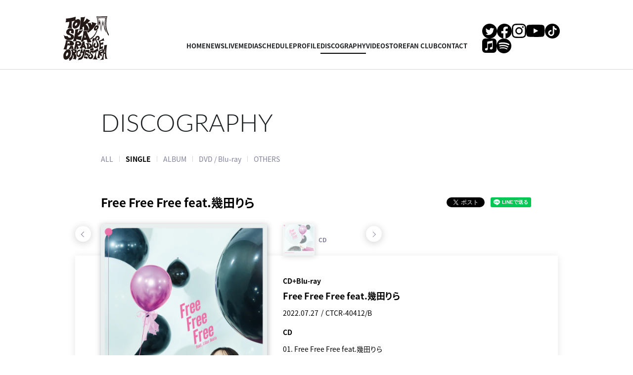

--- FILE ---
content_type: text/html; charset=UTF-8
request_url: https://www.tokyoska.net/discography/detail.php?id=1019253&cd=TKSKA
body_size: 35066
content:
<!DOCTYPE html>
<html lang="ja">
<head prefix="og: http://ogp.me/ns# fb: http://ogp.me/ns/fb# website: http://ogp.me/ns/website#">
<meta charset="utf-8">
<link rel="icon" href="/favicon.ico">
<link rel="apple-touch-icon" size="180x180" href="/apple-touch-icon.png">
<title>Free Free Free  feat.幾田りら - DISCOGRAPHY | 東京スカパラダイスオーケストラ OFFICIAL WEBSITE</title>

<meta name="viewport" content="width=device-width, initial-scale=1">
<meta name="description" content="東京スカパラダイスオーケストラのオフィシャルサイト。ニュース、メディア、ライブスケジュール、プロフィール等を掲載。">
<meta name="keywords" content="">
<meta property="og:title" content="Free Free Free  feat.幾田りら - DISCOGRAPHY | 東京スカパラダイスオーケストラ OFFICIAL WEBSITE">
<meta property="og:type" content="website">
<meta property="og:image" content="http://www.tokyoska.net/assets/img/sns.jpg">
<meta property="og:description" content="東京スカパラダイスオーケストラのオフィシャルサイト。ニュース、メディア、ライブスケジュール、プロフィール等を掲載。">
<meta property="og:url" content="http://www.tokyoska.net/discography/detail.php?id=1019253&cd=TKSKA">
<meta property="og:site_name" content="Free Free Free  feat.幾田りら - DISCOGRAPHY | 東京スカパラダイスオーケストラ OFFICIAL WEBSITE">
<meta name="twitter:card" content="summary_large_image">
<meta name="twitter:site" content="">
<meta name="twitter:image" content="http://www.tokyoska.net/assets/img/sns.jpg">
<meta http-equiv="x-ua-compatible" content="ie=edge">
<meta name="format-detection" content="telephone=no">
<!-- Google Tag Manager -->
<script>(function(w,d,s,l,i){w[l]=w[l]||[];w[l].push({'gtm.start':
new Date().getTime(),event:'gtm.js'});var f=d.getElementsByTagName(s)[0],
j=d.createElement(s),dl=l!='dataLayer'?'&l='+l:'';j.async=true;j.src=
'https://www.googletagmanager.com/gtm.js?id='+i+dl;f.parentNode.insertBefore(j,f);
})(window,document,'script','dataLayer','GTM-KXXTD5V');</script>
<!-- End Google Tag Manager --><link rel="canonical" href="https://tokyoska.net/discography/detail.php?id=1019253&cd=TKSKA">
<script>
  (function(d) {
    var config = {
      kitId: 'rcv6geh',
      scriptTimeout: 3000,
      async: true
    },
    h=d.documentElement,t=setTimeout(function(){h.className=h.className.replace(/\bwf-loading\b/g,"")+" wf-inactive";},config.scriptTimeout),tk=d.createElement("script"),f=false,s=d.getElementsByTagName("script")[0],a;h.className+=" wf-loading";tk.src='https://use.typekit.net/'+config.kitId+'.js';tk.async=true;tk.onload=tk.onreadystatechange=function(){a=this.readyState;if(f||a&&a!="complete"&&a!="loaded")return;f=true;clearTimeout(t);try{Typekit.load(config)}catch(e){}};s.parentNode.insertBefore(tk,s)
  })(document);
</script>

<link rel="stylesheet" href="/assets/css/style.min.css?1766479534" type="text/css">
<script type="text/javascript">
var jsSiterootpass = '/';
var jsNewsWeekType = 'en';
var loadingType = '1';
</script>
<script src="/assets/js/jquery-3.4.1.min.js" defer></script>
<script src="/assets/js/libs/slick.min.js" defer></script>
<script src="/assets/js/libs/rellax.min.js" defer></script>
<script src="/assets/js/libs/fitie.min.js" defer></script>
<script src="/assets/js/libs/lazysizes.min.js" defer></script>
<!-- BEGIN 視聴用jsファイル読み込み -->
<script src="/assets/js/libs/userAgentChecker.min.js" defer></script>
<script src="/assets/js/libs/jquery.jplayer.min.js" defer></script>
<script src="/assets/js/libs/hls.min.js" defer></script>
<script src="/assets/js/libs/video.min.js" defer></script>
<script src="/assets/js/libs/trial_player.min.js?1688969093" defer></script>
<script src="/assets/js/libs/trial_video.min.js?1688969095" defer></script>
<!-- END 視聴用jsファイル読み込み -->
<!-- BEGIN avex common footer -->
<script src="https://avex.jp/avexcopy/copy.js" defer></script>
<!-- END avex common footer -->
</head>
<body>
<!-- Google Tag Manager (noscript) -->
<noscript><iframe src="https://www.googletagmanager.com/ns.html?id=GTM-KXXTD5V"
height="0" width="0" style="display:none;visibility:hidden"></iframe></noscript>
<!-- End Google Tag Manager (noscript) --><ul class="loading">
<li class="loader__icon"><span class="loader__icon__quart"></span></li>
</ul><!-- /.loading -->
<div class="wrap" ontouchstart=""><header class="headerWrap">

<div class="siteTtl"><a href="/" class="siteTtl__link"><img src="/assets/img/common/logo_sitetitle.svg" width="" height="" alt="" class="siteTtl__img"></a></div>
<div class="acdIcon js-acdBtn"><a class="acdIcon__link"><i class="acdIcon__linkDrawer"></i><span class="acdIcon__linkText js-acdBtnText">MENU</span></a></div><!-- /.acdIcon -->
<div class="headerNavBg js-acdBg"></div>
<div class="headerNavWrap js-acdConts">
<nav class="headerNav">
<ul class="headerMenu">
<li class="headerMenu__list"><a href="/" class="headerMenu__link">HOME</a></li>
<li class="headerMenu__list"><a href="/news/" class="headerMenu__link">NEWS</a></li>
<li class="headerMenu__list"><a href="/live/" class="headerMenu__link">LIVE</a></li>
<li class="headerMenu__list"><a href="/schedule/" class="headerMenu__link">MEDIA</a></li>
<li class="headerMenu__list"><a href="/schedule/calendar.php" class="headerMenu__link">SCHEDULE</a></li>
<li class="headerMenu__list"><a href="/profile/" class="headerMenu__link">PROFILE</a></li>
<li class="headerMenu__list"><a href="/discography/" class="headerMenu__link is-current">DISCOGRAPHY</a></li>
<li class="headerMenu__list"><a href="/movie/" class="headerMenu__link">VIDEO</a></li>
<li class="headerMenu__list"><a href="https://www.rocket-exp.com/s/R/artist/238011/item?rw=40" target="_blank" rel="noopener" class="headerMenu__link">STORE</a></li>
<li class="headerMenu__list"><a href="https://fcparadise.net/s/fc06/?ima=0551" target="_blank" rel="noopener" class="headerMenu__link">FAN CLUB</a></li>
<li class="headerMenu__list"><a href="https://form.run/@tokyoskaparadiseorchestra-contact" target="_blank" rel="noopener" class="headerMenu__link">CONTACT</a></li>
</ul><!-- /.headerMenu -->
<div class="headerIcons headerIcons--lng7">
<ul class="snsLists snsLists--header"><li class="snsList">
<a href="https://twitter.com/tokyoskaj" target="_blank" class="snsList__link">
<img src="/assets/img/common/icon_sns_twitter.svg" alt="twitter" class="snsList__img">
</a>
</li>
<li class="snsList">
<a href="https://www.facebook.com/TokyoSkaParadiseOrchestra" target="_blank" class="snsList__link">
<img src="/assets/img/common/icon_sns_facebook.svg" alt="facebook" class="snsList__img">
</a>
</li>
<li class="snsList">
<a href="https://www.instagram.com/tokyoska_official/" target="_blank" class="snsList__link">
<img src="/assets/img/common/icon_sns_instagram.svg" alt="instagram" class="snsList__img">
</a>
</li>
<li class="snsList">
<a href="https://www.youtube.com/tokyoskanet" target="_blank" class="snsList__link">
<img src="/assets/img/common/icon_sns_youtube.svg" alt="youtube" class="snsList__img">
</a>
</li>
<li class="snsList">
<a href="https://www.tiktok.com/@tokyoska" target="_blank" class="snsList__link">
<img src="/assets/img/common/icon_sns_tiktok.svg" alt="tiktok" class="snsList__img">
</a>
</li>
<li class="snsList">
<a href="https://itunes.apple.com/jp/artist/dong-jingsukaparadaisuokesutora/id73969372" target="_blank" class="snsList__link">
<img src="/assets/img/common/icon_sns_other1.svg" alt="other1" class="snsList__img">
</a>
</li>
<li class="snsList">
<a href="https://open.spotify.com/artist/0UZq6vAHrwGgctvxTzzxYm" target="_blank" class="snsList__link">
<img src="/assets/img/common/icon_sns_other2.svg" alt="other2" class="snsList__img">
</a>
</li>
</ul><!-- /.snsLists -->
</div><!-- /.headerIcons -->
</nav><!-- /.headerNavWrap -->
</div><!-- /.headerNavWrap -->
</header><!-- /.headerWrap -->
<div class="contents contents--page">
<section class="pageConts pageConts--discographyDetail">
<div class="pageTitle">
<div class="pageTitle__fade js-toggleTitle">
<div class="pageTitle__text">DISCOGRAPHY</div>
</div><!-- /.pageTitle__fade -->
</div><!-- /.pageTitle -->

    <nav class="postCats">
    <div class="postCat__wrap">
    <ul class="postCat__lists js-postCatLists">
        <li class="postCat__list js-postCatList"><a href="/discography/" class="postCat__link">ALL</a></li>
    		        <li class="postCat__list js-postCatList"><span class="postCat__current js-postCatCurrent">SINGLE</span></li>
                      <li class="postCat__list js-postCatList"><a href="/discography/?c=album" class="postCat__link">ALBUM</a></li>
                              <li class="postCat__list js-postCatList"><a href="/discography/?c=dvd" class="postCat__link">DVD / Blu-ray</a></li>
                              <li class="postCat__list js-postCatList"><a href="/discography/?c=others" class="postCat__link">OTHERS</a></li>
                  </ul><!-- /.postCat__lists -->
    </div><!-- /.postCat__wrap -->
    </nav><!-- /.postCats -->
    <div class="discWrap">
  <header class="disc__header">
  <h1 class="disc__title">Free Free Free  feat.幾田りら</h1>
  <ul class="disc__snsWrap">
  <li class="disc__sns"><a href="https://twitter.com/share?ref_src=twsrc%5Etfw" class="twitter-share-button" data-show-count="false">Tweet</a><script async src="https://platform.twitter.com/widgets.js" charset="utf-8"></script></li>
  <li class="disc__sns"><div class="line-it-button" data-lang="ja" data-type="share-a" data-ver="3" data-url="http://www.tokyoska.net/discography/detail.php?id=1019253&cd=TKSKA" data-color="default" data-size="small" data-count="false" style="display: none;"></div>
  <script src="https://d.line-scdn.net/r/web/social-plugin/js/thirdparty/loader.min.js" async="async" defer="defer"></script></li>
  </ul><!-- /.disc__snsWrap -->
  </header><!-- /.disc__header -->
    <div class="package__thumbListsWrap">
  <div class="package__thumbLists js-packageThumb">
      <div class="package__thumbList">
    <div class="package__thumbImg">
    <img class="package__thumbImg__img lazyload" alt="" src="/assets/img/common/lazyload.png" data-src="https://img.imageimg.net/artist/tokyoska/img/product_1034636.jpg"></div>
    <div class="package__thumbType">CD+Blu-ray</div>
    </div><!-- /.package__thumbList -->
      <div class="package__thumbList">
    <div class="package__thumbImg">
    <img class="package__thumbImg__img lazyload" alt="" src="/assets/img/common/lazyload.png" data-src="https://img.imageimg.net/artist/tokyoska/img/product_1034637.jpg"></div>
    <div class="package__thumbType">CD</div>
    </div><!-- /.package__thumbList -->
    </div><!-- /.package__thumbLists -->
  </div><!-- /.package__thumbListsWrap -->

      <span class="package__tabBdr"></span>
    <div class="package__tabWrap">
    <ul class="package__tabLists">
          <li class="package__tabList" data-slick-index="0">
              <p class="package__tabType">CD+Blu-ray</p>
            </li><!-- /.package__tabList -->
          <li class="package__tabList" data-slick-index="1">
              <p class="package__tabType">CD</p>
            </li><!-- /.package__tabList -->
        </ul><!-- /.package__tabLists -->
    </div><!-- /.package__tabWrap -->
  
  <!-- BEGIN パッケージ中身 -->
  <div class="package__detailWrap">

    <div class="package__mainImg js-packageImg">
          <div class="package__mainImgList"><img class="package__mainImgList__img lazyload" alt="" src="/assets/img/common/lazyload.png" data-src="https://img.imageimg.net/artist/tokyoska/img/product_1034636.jpg"></div>
          <div class="package__mainImgList"><img class="package__mainImgList__img lazyload" alt="" src="/assets/img/common/lazyload.png" data-src="https://img.imageimg.net/artist/tokyoska/img/product_1034637.jpg"></div>
        </div><!-- /.package__mainImg -->

    <div class="package__linksWrap">
    <div class="package__links js-packageLink">
          <div class="package__link">
              <ul class="package__btnLinks">
                  <li class="package__btnLink package__btnLink--shop js-ajaxShop" data-data='[{"id":"1034636","diskType":"CD+Blu-ray","image":"https:\/\/img.imageimg.net\/artist\/tokyoska\/img\/product_1034636.jpg","name":"Free Free Free feat.\u5e7e\u7530\u308a\u3089","price":""}]' data-modal="shopModal1034636">SHOP</li>
                  <li class="package__btnLink package__btnLink--digital js-ajaxDigital" data-data='[{"id":"1034636","diskType":"CD+Blu-ray","image":"https:\/\/img.imageimg.net\/artist\/tokyoska\/img\/product_1034636.jpg","name":"Free Free Free feat.\u5e7e\u7530\u308a\u3089","price":""}]' data-modal="digitalModal1034636">DIGITAL</li>
                </ul><!-- /.package__btnLinks -->
            </div><!-- /.package__link -->
          <div class="package__link">
              <ul class="package__btnLinks">
                  <li class="package__btnLink package__btnLink--shop js-ajaxShop" data-data='[{"id":"1034637","diskType":"CD","image":"https:\/\/img.imageimg.net\/artist\/tokyoska\/img\/product_1034637.jpg","name":"Free Free Free feat.\u5e7e\u7530\u308a\u3089","price":""}]' data-modal="shopModal1034637">SHOP</li>
                </ul><!-- /.package__btnLinks -->
            </div><!-- /.package__link -->
        </div><!-- /.package__links -->
    </div><!-- /.package__linksWrap -->

    <ul class="package__details js-packageMain">
          <li class="package__detail">
              <div class="package__type">CD+Blu-ray</div>
            <h2 class="package__title">Free Free Free feat.幾田りら</h2>
              <ul class="package__metas">
                  <li class="package__meta">2022.07.27</li>
                  <li class="package__meta">CTCR-40412/B</li>
                </ul><!-- /.package__metas -->
              <ul class="package__btnLinks sp--only">
                  <li class="package__btnLink package__btnLink--shop js-ajaxShop" data-data='[{"id":"1034636","diskType":"CD+Blu-ray","image":"https:\/\/img.imageimg.net\/artist\/tokyoska\/img\/product_1034636.jpg","name":"Free Free Free feat.\u5e7e\u7530\u308a\u3089","price":""}]' data-modal="shopModal1034636">SHOP</li>
                  <li class="package__btnLink package__btnLink--digital js-ajaxDigital" data-data='[{"id":"1034636","diskType":"CD+Blu-ray","image":"https:\/\/img.imageimg.net\/artist\/tokyoska\/img\/product_1034636.jpg","name":"Free Free Free feat.\u5e7e\u7530\u308a\u3089","price":""}]' data-modal="digitalModal1034636">DIGITAL</li>
                </ul><!-- /.package__btnLinks -->
              <div class="package__disc">
        <h3 class="package__cell">CD</h3>
                  <ul class="package__musics">
          <li class="package__music">01.&nbsp;Free Free Free  feat.幾田りら</li>
                    </ul><!-- /.package__musics -->
                  <ul class="package__musics">
          <li class="package__music">02.&nbsp;サボタージュ (VS. ALI) [from VIVA LA ROCK 2022]</li>
                    </ul><!-- /.package__musics -->
                  <ul class="package__musics">
          <li class="package__music">03.&nbsp;トーキョースカメドレー 2022 &quot; BEST OF LUCK Special &quot; Live at 福岡市民会館 [from TOUR 2022 「BEST OF LUCK」]</li>
                    </ul><!-- /.package__musics -->
                  <ul class="package__musics">
          <li class="package__music">04.&nbsp;Free Free Free -Instrumental-</li>
                    </ul><!-- /.package__musics -->
                </div><!-- /.package__disc -->
              <div class="package__disc">
        <h3 class="package__cell">Blu-ray</h3>
                  <ul class="package__musics">
          <li class="package__music">・.&nbsp;Free Free Free  feat.幾田りら</li>
                    </ul><!-- /.package__musics -->
                  <ul class="package__musics">
          <li class="package__music">・.&nbsp;サボタージュ (VS. ALI)  [from VIVA LA ROCK 2022]</li>
                    </ul><!-- /.package__musics -->
                  <ul class="package__musics">
          <li class="package__music">・.&nbsp;トーキョースカメドレー 2022 &quot; BEST OF LUCK Special &quot; Live at 福岡市民会館 [from TOUR 2022 「BEST OF LUCK」]</li>
                    </ul><!-- /.package__musics -->
                </div><!-- /.package__disc -->
            </li><!-- /.package__detail -->
          <li class="package__detail">
              <div class="package__type">CD</div>
            <h2 class="package__title">Free Free Free feat.幾田りら</h2>
              <ul class="package__metas">
                  <li class="package__meta">2022.07.27</li>
                  <li class="package__meta">CTCR-40413</li>
                </ul><!-- /.package__metas -->
              <ul class="package__btnLinks sp--only">
                  <li class="package__btnLink package__btnLink--shop js-ajaxShop" data-data='[{"id":"1034637","diskType":"CD","image":"https:\/\/img.imageimg.net\/artist\/tokyoska\/img\/product_1034637.jpg","name":"Free Free Free feat.\u5e7e\u7530\u308a\u3089","price":""}]' data-modal="shopModal1034637">SHOP</li>
                </ul><!-- /.package__btnLinks -->
              <div class="package__disc">
        <h3 class="package__cell">CD</h3>
                  <ul class="package__musics">
          <li class="package__music">01.&nbsp;Free Free Free  feat.幾田りら</li>
                    </ul><!-- /.package__musics -->
                  <ul class="package__musics">
          <li class="package__music">02.&nbsp;サボタージュ (VS. ALI) [from VIVA LA ROCK 2022]</li>
                    </ul><!-- /.package__musics -->
                  <ul class="package__musics">
          <li class="package__music">03.&nbsp;トーキョースカメドレー 2022 &quot; BEST OF LUCK Special &quot; Live at 福岡市民会館 [from TOUR 2022 「BEST OF LUCK」]</li>
                    </ul><!-- /.package__musics -->
                  <ul class="package__musics">
          <li class="package__music">04.&nbsp;Free Free Free -Instrumental-</li>
                    </ul><!-- /.package__musics -->
                </div><!-- /.package__disc -->
            </li><!-- /.package__detail -->
        </ul><!-- /.package__details -->

              <div id="shopModal1034636" class="modalConts__detail js-shopConts">
          <ul class="modalDetails js-listsWrap">
          </ul><!-- /.modalDetail -->
          </div><!-- /.modalConts__detail-->
                  <div id="digitalModal1034636" class="modalConts__detail js-digitalConts">
          <ul class="modalDetails js-listsWrap">
          </ul><!-- /.modalDetail -->
          </div><!-- /.modalConts__detail-->
                  <div id="shopModal1034637" class="modalConts__detail js-shopConts">
          <ul class="modalDetails js-listsWrap">
          </ul><!-- /.modalDetail -->
          </div><!-- /.modalConts__detail-->
          </div><!-- /.package__detailWrap -->
  <!--  END パッケージ中身 -->

      <div class="package__thumbBtmListsWrap">
    <ul class="package__thumbBtmLists">
          <li class="package__thumbBtmList" data-slick-index="0">
      <div class="package__thumbImg"><img class="package__thumbImg__img lazyload" alt="" src="/assets/img/common/lazyload.png" data-src="https://img.imageimg.net/artist/tokyoska/img/product_1034636.jpg"></div>
              <p class="package__thumbType">CD+Blu-ray</p>
            </li><!-- /.package__thumbBtmList -->
          <li class="package__thumbBtmList" data-slick-index="1">
      <div class="package__thumbImg"><img class="package__thumbImg__img lazyload" alt="" src="/assets/img/common/lazyload.png" data-src="https://img.imageimg.net/artist/tokyoska/img/product_1034637.jpg"></div>
              <p class="package__thumbType">CD</p>
            </li><!-- /.package__thumbBtmList -->
        </ul><!-- /.package__thumbBtmLists -->
    </div><!-- /.package__thumbBtmListsWrap -->
    </div><!-- /.discWrap -->
  <div class="pageConts__discographyPageBack">
<div class="pageBack"><a href="javascript:history.back();" class="pageBack__link"><i class="pageBack__icon"></i><span class="pageBack__text">back</span></a></div>
</div>
  <section class="otherPosts otherPosts--discography">
  <h2 class="otherPosts__title">LATEST DISC</h2>
  <ul class="recentDiscographies">
        <li class="recentDiscographies__item">
      <a href="/discography/detail.php?id=1021332" class="recentDiscographies__wrapLink">
      <div class="recentDiscographies__thumb">
                <img src="/assets/img/common/lazyload.png" data-src="https://img.imageimg.net/artist/img/nowprinting.jpg" class="recentDiscographies__thumbImg lazyload" alt="">
                  <ul class="recentDiscographies__btnLinks pc--only">
                      <li class="recentDiscographies__btnLinkWrap js-ajaxShop" data-data='[{"id":"1038264","diskType":"CD\uff0bBlu-ray\uff0bGOODS","image":"https:\/\/img.imageimg.net\/artist\/img\/nowprinting.jpg","name":"\uff3bSKA\uff3dSHOWDOWN","price":"21,100"},{"id":"1038265","diskType":"CD+Blu-ray\u76e4","image":"https:\/\/img.imageimg.net\/artist\/img\/nowprinting.jpg","name":"\uff3bSKA\uff3dSHOWDOWN","price":"9,550"},{"id":"1038266","diskType":"CD","image":"https:\/\/img.imageimg.net\/artist\/img\/nowprinting.jpg","name":"\uff3bSKA\uff3dSHOWDOWN","price":"3,750"}]' data-modal='shopModal1021332'><div class='recentDiscographies__btnLink recentDiscographies__btnLink--shop'>SHOP</div></li>
                      <li class='recentDiscographies__btnLinkWrap js-ajaxDigital' data-data='[{"id":"1038264","diskType":"CD\uff0bBlu-ray\uff0bGOODS","image":"https:\/\/img.imageimg.net\/artist\/img\/nowprinting.jpg","name":"\uff3bSKA\uff3dSHOWDOWN","price":"21,100"},{"id":"1038265","diskType":"CD+Blu-ray\u76e4","image":"https:\/\/img.imageimg.net\/artist\/img\/nowprinting.jpg","name":"\uff3bSKA\uff3dSHOWDOWN","price":"9,550"},{"id":"1038266","diskType":"CD","image":"https:\/\/img.imageimg.net\/artist\/img\/nowprinting.jpg","name":"\uff3bSKA\uff3dSHOWDOWN","price":"3,750"}]' data-modal='digitalModal1021332'><div class='recentDiscographies__btnLink recentDiscographies__btnLink--digital'>DIGITAL</div></li>
                    </ul><!-- /.recentDiscographies__btnLinks -->
                  </div><!-- /.recentDiscographies__thumb -->
        <div class="recentDiscographies__data">
        <ul class="recentDiscographies__meta">
                  <li class="recentDiscographies__metaNew"><span class="recentDiscographies__newrelease">NEW</span></li>
                  <li class="recentDiscographies__metaDate"><time datetime="2026-03-18" class="recentDiscographies__date">2026.03.18</time></li>
                  <li class="recentDiscographies__metaCategory">[ALBUM]</li>
                </ul><!-- /.recentDiscographies__meta -->
        <h2 class="recentDiscographies__title">［SKA］SHOWDOWN</h2>
                  <ul class="recentDiscographies__blankLinks sp--only">
                      <li class="recentDiscographies__blankLink js-ajaxShop" data-data='[{"id":"1038264","diskType":"CD\uff0bBlu-ray\uff0bGOODS","image":"https:\/\/img.imageimg.net\/artist\/img\/nowprinting.jpg","name":"\uff3bSKA\uff3dSHOWDOWN","price":"21,100"},{"id":"1038265","diskType":"CD+Blu-ray\u76e4","image":"https:\/\/img.imageimg.net\/artist\/img\/nowprinting.jpg","name":"\uff3bSKA\uff3dSHOWDOWN","price":"9,550"},{"id":"1038266","diskType":"CD","image":"https:\/\/img.imageimg.net\/artist\/img\/nowprinting.jpg","name":"\uff3bSKA\uff3dSHOWDOWN","price":"3,750"}]' data-modal="shopModal1021332"><span class="recentDiscographies__shop">SHOP</span></li>
                      <li class="recentDiscographies__blankLink js-ajaxDigital" data-data='[{"id":"1038264","diskType":"CD\uff0bBlu-ray\uff0bGOODS","image":"https:\/\/img.imageimg.net\/artist\/img\/nowprinting.jpg","name":"\uff3bSKA\uff3dSHOWDOWN","price":"21,100"},{"id":"1038265","diskType":"CD+Blu-ray\u76e4","image":"https:\/\/img.imageimg.net\/artist\/img\/nowprinting.jpg","name":"\uff3bSKA\uff3dSHOWDOWN","price":"9,550"},{"id":"1038266","diskType":"CD","image":"https:\/\/img.imageimg.net\/artist\/img\/nowprinting.jpg","name":"\uff3bSKA\uff3dSHOWDOWN","price":"3,750"}]' data-modal="digitalModal1021332"><span class="recentDiscographies__digital">DIGITAL</span></li>
                    </ul><!-- /.recentDiscographies__blankLinks -->
              </div><!-- /.recentDiscographies__data -->
      </a><!-- /.recentDiscographies__wrapLink -->

      
        <div id="shopModal1021332" class="modalConts__detail js-shopConts">
        <ul class="modalDetails js-listsWrap">
        </ul><!-- /.modalDetail -->
        </div><!-- /.modalConts__detail-->
        <div id="digitalModal1021332" class="modalConts__detail js-digitalConts">
        <ul class="modalDetails js-listsWrap">
        </ul><!-- /.modalDetail -->
        </div><!-- /.modalConts__detail-->
      
      </li><!-- /.recentDiscographies__item -->
          <li class="recentDiscographies__item">
      <a href="/discography/detail.php?id=1021330" class="recentDiscographies__wrapLink">
      <div class="recentDiscographies__thumb">
                <img src="/assets/img/common/lazyload.png" data-src="https://img.imageimg.net/artist/tokyoska/img/product_1038261.jpg" class="recentDiscographies__thumbImg lazyload" alt="">
                  <ul class="recentDiscographies__btnLinks pc--only">
                      <li class='recentDiscographies__btnLinkWrap js-ajaxDigital' data-data='[{"id":"1038261","diskType":"\u914d\u4fe1\u9650\u5b9a","image":"https:\/\/img.imageimg.net\/artist\/tokyoska\/img\/product_1038261.jpg","name":"\u5d16\u3063\u3077\u3061\u30eb\u30d3\u30fc (VS. \u30a2\u30a4\u30ca\u30fb\u30b8\u30fb\u30a8\u30f3\u30c9)&lt;br \/&gt;\n","price":""}]' data-modal='digitalModal1021330'><div class='recentDiscographies__btnLink recentDiscographies__btnLink--digital'>DIGITAL</div></li>
                    </ul><!-- /.recentDiscographies__btnLinks -->
                  </div><!-- /.recentDiscographies__thumb -->
        <div class="recentDiscographies__data">
        <ul class="recentDiscographies__meta">
                  <li class="recentDiscographies__metaNew"><span class="recentDiscographies__newrelease">NEW</span></li>
                  <li class="recentDiscographies__metaDate"><time datetime="2026-01-09" class="recentDiscographies__date">2026.01.09</time></li>
                  <li class="recentDiscographies__metaCategory">[SINGLE]</li>
                </ul><!-- /.recentDiscographies__meta -->
        <h2 class="recentDiscographies__title">崖っぷちルビー (VS. アイナ・ジ・エンド)</h2>
                  <ul class="recentDiscographies__blankLinks sp--only">
                      <li class="recentDiscographies__blankLink js-ajaxDigital" data-data='[{"id":"1038261","diskType":"\u914d\u4fe1\u9650\u5b9a","image":"https:\/\/img.imageimg.net\/artist\/tokyoska\/img\/product_1038261.jpg","name":"\u5d16\u3063\u3077\u3061\u30eb\u30d3\u30fc (VS. \u30a2\u30a4\u30ca\u30fb\u30b8\u30fb\u30a8\u30f3\u30c9)&lt;br \/&gt;\n","price":""}]' data-modal="digitalModal1021330"><span class="recentDiscographies__digital">DIGITAL</span></li>
                    </ul><!-- /.recentDiscographies__blankLinks -->
              </div><!-- /.recentDiscographies__data -->
      </a><!-- /.recentDiscographies__wrapLink -->

      
        <div id="shopModal1021330" class="modalConts__detail js-shopConts">
        <ul class="modalDetails js-listsWrap">
        </ul><!-- /.modalDetail -->
        </div><!-- /.modalConts__detail-->
        <div id="digitalModal1021330" class="modalConts__detail js-digitalConts">
        <ul class="modalDetails js-listsWrap">
        </ul><!-- /.modalDetail -->
        </div><!-- /.modalConts__detail-->
      
      </li><!-- /.recentDiscographies__item -->
          <li class="recentDiscographies__item">
      <a href="/discography/detail.php?id=1021203" class="recentDiscographies__wrapLink">
      <div class="recentDiscographies__thumb">
                <img src="/assets/img/common/lazyload.png" data-src="https://img.imageimg.net/artist/tokyoska/img/product_1038034.jpg" class="recentDiscographies__thumbImg lazyload" alt="">
                  <ul class="recentDiscographies__btnLinks pc--only">
                      <li class="recentDiscographies__btnLinkWrap js-ajaxShop" data-data='[{"id":"1038034","diskType":"2DVD","image":"https:\/\/img.imageimg.net\/artist\/tokyoska\/img\/product_1038034.jpg","name":"35th Anniversary Finale\u300cDOWN BEAT ARENA PART\u2161\u300d ","price":"7,700"},{"id":"1038035","diskType":"Blu-ray","image":"https:\/\/img.imageimg.net\/artist\/tokyoska\/img\/product_1038035.jpg","name":"35th Anniversary Finale\u300cDOWN BEAT ARENA PART\u2161\u300d ","price":"7,700"}]' data-modal='shopModal1021203'><div class='recentDiscographies__btnLink recentDiscographies__btnLink--shop'>SHOP</div></li>
                    </ul><!-- /.recentDiscographies__btnLinks -->
                  </div><!-- /.recentDiscographies__thumb -->
        <div class="recentDiscographies__data">
        <ul class="recentDiscographies__meta">
                  <li class="recentDiscographies__metaNew"><span class="recentDiscographies__newrelease">NEW</span></li>
                  <li class="recentDiscographies__metaDate"><time datetime="2025-11-05" class="recentDiscographies__date">2025.11.05</time></li>
                  <li class="recentDiscographies__metaCategory">[DVD / Blu-ray]</li>
                </ul><!-- /.recentDiscographies__meta -->
        <h2 class="recentDiscographies__title">35th Anniversary Finale「DOWN BEAT ARENA PARTⅡ」 </h2>
                  <ul class="recentDiscographies__blankLinks sp--only">
                      <li class="recentDiscographies__blankLink js-ajaxShop" data-data='[{"id":"1038034","diskType":"2DVD","image":"https:\/\/img.imageimg.net\/artist\/tokyoska\/img\/product_1038034.jpg","name":"35th Anniversary Finale\u300cDOWN BEAT ARENA PART\u2161\u300d ","price":"7,700"},{"id":"1038035","diskType":"Blu-ray","image":"https:\/\/img.imageimg.net\/artist\/tokyoska\/img\/product_1038035.jpg","name":"35th Anniversary Finale\u300cDOWN BEAT ARENA PART\u2161\u300d ","price":"7,700"}]' data-modal="shopModal1021203"><span class="recentDiscographies__shop">SHOP</span></li>
                    </ul><!-- /.recentDiscographies__blankLinks -->
              </div><!-- /.recentDiscographies__data -->
      </a><!-- /.recentDiscographies__wrapLink -->

      
        <div id="shopModal1021203" class="modalConts__detail js-shopConts">
        <ul class="modalDetails js-listsWrap">
        </ul><!-- /.modalDetail -->
        </div><!-- /.modalConts__detail-->
        <div id="digitalModal1021203" class="modalConts__detail js-digitalConts">
        <ul class="modalDetails js-listsWrap">
        </ul><!-- /.modalDetail -->
        </div><!-- /.modalConts__detail-->
      
      </li><!-- /.recentDiscographies__item -->
      </ul><!-- /.discographies -->
  </section><!-- /.otherPosts -->
<div class="modalWrap js-modalBg">
</div><!-- /.modalBg -->
<i class="modalClose js-modalClose"></i>
<div class="modalConts js-modalBody"></div>

</section><!-- /.pageConts -->
</div><!-- /.contents -->

<div class="toTop js-toTop"><img src="/assets/img/common/btn_totop.svg" class="toTop__btn" width="64" height="64" alt="to top"></div>
<footer class="footer__wrap js-footerWrap">
<div class="footerLogo"><a href="/" class="footerLogo__link"><img src="/assets/img/common/logo_footer.svg" width="" height="" alt="東京スカパラダイスオーケストラ OFFICIAL WEBSITE" class="footerLogo__img"></a></div>
<nav class="footerLinks">
<ul class="footerNav">
<li class="footerNav__list"><a href="/" class="footerNav__link">HOME</a></li>
<li class="footerNav__list"><a href="/news/" class="footerNav__link">NEWS</a></li>
<li class="footerNav__list"><a href="/live/" class="footerNav__link">LIVE</a></li>
<li class="footerNav__list"><a href="/schedule/" class="footerNav__link">MEDIA</a></li>
<li class="footerNav__list"><a href="/schedule/calendar.php" class="footerNav__link">SCHEDULE</a></li>
<li class="footerNav__list"><a href="/profile/" class="footerNav__link">PROFILE</a></li>
<li class="footerNav__list"><a href="/discography/" class="footerNav__link">DISCOGRAPHY</a></li>
<li class="footerNav__list"><a href="/movie/" class="footerNav__link">VIDEO</a></li>
<li class="footerNav__list"><a href="https://www.rocket-exp.com/s/R/artist/238011/item?rw=40" target="_blank" rel="noopener" class="footerNav__link">STORE</a></li>
<li class="footerNav__list"><a href="https://fcparadise.net/s/fc06/?ima=0551" target="_blank" rel="noopener" class="footerNav__link">FAN CLUB</a></li>
</ul><!-- /.footerNav -->
<div class="footer__contact"><a href="https://form.run/@tokyoskaparadiseorchestra-contact" target="_blank" rel="noopener" class="footer__contactLink">CONTACT</a></div>
<ul class="snsLists snsLists--footer"><li class="snsList">
<a href="https://twitter.com/tokyoskaj" target="_blank" class="snsList__link">
<img src="/assets/img/common/icon_sns_twitter-white.svg" alt="twitter" class="snsList__img">
</a>
</li>
<li class="snsList">
<a href="https://www.facebook.com/TokyoSkaParadiseOrchestra" target="_blank" class="snsList__link">
<img src="/assets/img/common/icon_sns_facebook-white.svg" alt="facebook" class="snsList__img">
</a>
</li>
<li class="snsList">
<a href="https://www.instagram.com/tokyoska_official/" target="_blank" class="snsList__link">
<img src="/assets/img/common/icon_sns_instagram-white.svg" alt="instagram" class="snsList__img">
</a>
</li>
<li class="snsList">
<a href="https://www.youtube.com/tokyoskanet" target="_blank" class="snsList__link">
<img src="/assets/img/common/icon_sns_youtube-white.svg" alt="youtube" class="snsList__img">
</a>
</li>
<li class="snsList">
<a href="https://www.tiktok.com/@tokyoska" target="_blank" class="snsList__link">
<img src="/assets/img/common/icon_sns_tiktok-white.svg" alt="tiktok" class="snsList__img">
</a>
</li>
<li class="snsList">
<a href="https://itunes.apple.com/jp/artist/dong-jingsukaparadaisuokesutora/id73969372" target="_blank" class="snsList__link">
<img src="/assets/img/common/icon_sns_other1-white.svg" alt="other1" class="snsList__img">
</a>
</li>
<li class="snsList">
<a href="https://open.spotify.com/artist/0UZq6vAHrwGgctvxTzzxYm" target="_blank" class="snsList__link">
<img src="/assets/img/common/icon_sns_other2-white.svg" alt="other2" class="snsList__img">
</a>
</li>
</ul><!-- /.snsLists -->
</nav><!-- /.footerLinks -->
<!-- BEGIN avex共通フッター -->
<div id="acommoncopy" data-color="avexblue" data-wovn="0" data-general="0"></div>
<!-- END avex共通フッター -->
</footer><!-- /.footer__wrap -->
</div><!-- /.wrap -->
<script src="/assets/js/script.min.js?1688969092" defer></script></body>
</html>


--- FILE ---
content_type: text/css
request_url: https://www.tokyoska.net/assets/css/style.min.css?1766479534
body_size: 29103
content:
@charset "UTF-8";abbr,address,article,aside,audio,b,blockquote,body,canvas,caption,cite,code,dd,del,details,dfn,div,dl,dt,em,fieldset,figcaption,figure,footer,form,h1,h2,h3,h4,h5,h6,header,html,i,iframe,img,ins,kbd,label,legend,li,mark,menu,nav,object,ol,p,pre,q,samp,section,small,span,strong,sub,summary,sup,table,tbody,td,tfoot,th,thead,time,tr,ul,var,video{background:transparent;border:0;margin:0;outline:0;padding:0;vertical-align:baseline}html{font-size:14px}article,aside,details,figcaption,figure,footer,header,menu,nav,section{display:block}ol,ul{list-style:none}blockquote,q{quotes:none}blockquote:after,blockquote:before,q:after,q:before{content:"";content:none}a{background:transparent;font-size:100%;margin:0;padding:0;vertical-align:baseline}ins{text-decoration:none}ins,mark{color:#000}mark{font-style:italic;font-weight:700}del{text-decoration:line-through}abbr[title],dfn[title]{border-bottom:1px dotted;cursor:help}table{border-collapse:collapse;border-spacing:0}hr{border:0;display:block;height:1px;margin:1em 0;padding:0}input,select{vertical-align:middle}input{outline:none}button{border:none}img{vertical-align:top}*,:after,:before{-webkit-box-sizing:border-box;box-sizing:border-box}@-webkit-keyframes slickArrowP{0%{left:calc(50% + 3px)}50%{left:50%}to{left:calc(50% + 3px)}}@keyframes slickArrowP{0%{left:calc(50% + 3px)}50%{left:50%}to{left:calc(50% + 3px)}}@-webkit-keyframes slickArrowN{0%{left:50%}50%{left:calc(50% + 3px)}to{left:50%}}@keyframes slickArrowN{0%{left:50%}50%{left:calc(50% + 3px)}to{left:50%}}@-webkit-keyframes slickArrow_bg{0%{border-color:#fff}to{border-color:#fff}}@keyframes slickArrow_bg{0%{border-color:#fff}to{border-color:#fff}}@-webkit-keyframes iconHoverB{0%{right:10px}50%{right:6px}to{right:10px}}@keyframes iconHoverB{0%{right:10px}50%{right:6px}to{right:10px}}@-webkit-keyframes iconHoverB_bg{0%{background-color:#fff}to{background-color:#fff}}@keyframes iconHoverB_bg{0%{background-color:#fff}to{background-color:#fff}}@-webkit-keyframes iconHoverA{0%{right:9px}50%{right:5px}to{right:9px}}@keyframes iconHoverA{0%{right:9px}50%{right:5px}to{right:9px}}@-webkit-keyframes iconHoverA_bg{0%{border-color:#fff}to{border-color:#fff}}@keyframes iconHoverA_bg{0%{border-color:#fff}to{border-color:#fff}}@-webkit-keyframes backbtnB{0%{left:10px}50%{left:6px}to{left:10px}}@keyframes backbtnB{0%{left:10px}50%{left:6px}to{left:10px}}@-webkit-keyframes backbtnA{0%{left:9px}50%{left:5px}to{left:9px}}@keyframes backbtnA{0%{left:9px}50%{left:5px}to{left:9px}}@-webkit-keyframes morebtn{0%{bottom:9px}50%{bottom:5px}to{bottom:9px}}@keyframes morebtn{0%{bottom:9px}50%{bottom:5px}to{bottom:9px}}@-webkit-keyframes linkfirebtnB{0%{right:-5px}50%{right:-9px}to{right:-5px}}@keyframes linkfirebtnB{0%{right:-5px}50%{right:-9px}to{right:-5px}}@-webkit-keyframes linkfirebtnA{0%{right:-6px}50%{right:-10px}to{right:-6px}}@keyframes linkfirebtnA{0%{right:-6px}50%{right:-10px}to{right:-6px}}@-webkit-keyframes spin{0%{-webkit-transform:rotate(0deg);transform:rotate(0deg)}to{-webkit-transform:rotate(1turn);transform:rotate(1turn)}}@keyframes spin{0%{-webkit-transform:rotate(0deg);transform:rotate(0deg)}to{-webkit-transform:rotate(1turn);transform:rotate(1turn)}}@-webkit-keyframes passingBox{0%{left:0;width:0}50%{left:0;width:100%}51%{left:0;width:100%}to{left:100%;width:0}}@keyframes passingBox{0%{left:0;width:0}50%{left:0;width:100%}51%{left:0;width:100%}to{left:100%;width:0}}@-webkit-keyframes passingImg{0%{opacity:0}50%{opacity:0}to{opacity:1}}@keyframes passingImg{0%{opacity:0}50%{opacity:0}to{opacity:1}}@-webkit-keyframes headerNavBg{0%{opacity:0}to{opacity:1}}@keyframes headerNavBg{0%{opacity:0}to{opacity:1}}@-webkit-keyframes scrollingBar{0%{bottom:100%;top:0}50%{bottom:0;top:0}to{bottom:0;top:100%}}@keyframes scrollingBar{0%{bottom:100%;top:0}50%{bottom:0;top:0}to{bottom:0;top:100%}}.slick-slider{-khtml-user-select:none;-moz-user-select:none;-ms-touch-action:pan-y;-ms-user-select:none;-webkit-box-sizing:border-box;-webkit-user-select:none;box-sizing:border-box;touch-action:pan-y;user-select:none}.slick-list,.slick-slider{display:block;position:relative}.slick-list{margin:0;overflow:hidden;padding:0}.slick-list:focus{outline:none}.slick-list.dragging{cursor:pointer;cursor:hand}.slick-slider .slick-list,.slick-slider .slick-track{-webkit-transform:translateZ(0);transform:translateZ(0)}.slick-track{display:block;left:0;margin-left:auto;margin-right:auto;position:relative;top:0}.slick-track:after,.slick-track:before{content:"";display:table}.slick-track:after{clear:both}.slick-loading .slick-track{visibility:hidden}.slick-slide{display:none;float:left;height:100%;min-height:1px}[dir=rtl] .slick-slide{float:right}.slick-slide img{display:block}.slick-slide.slick-loading img{display:none}.slick-slide.dragging img{pointer-events:none}.slick-initialized .slick-slide{display:block}.slick-loading .slick-slide{visibility:hidden}.slick-vertical .slick-slide{border:1px solid transparent;display:block;height:auto}.slick-arrow.slick-hidden{display:none}.slick-loading .slick-list{background:#fff url(../img/common/ajax-loader.gif) 50% no-repeat}@font-face{font-family:slick;font-style:normal;font-weight:400;src:url(../fonts/slick.eot);src:url(../fonts/slick.eot?#iefix) format("embedded-opentype"),url(../fonts/slick.woff) format("woff"),url(../fonts/slick.ttf) format("truetype"),url(../fonts/slick.svg#slick) format("svg")}.slick-next,.slick-prev{background:transparent;border:none;cursor:pointer;display:block;height:20px;line-height:0;padding:0;position:absolute;top:50%;width:20px}.slick-next,.slick-next:focus,.slick-next:hover,.slick-prev,.slick-prev:focus,.slick-prev:hover{color:transparent;outline:none}.slick-next:focus:before,.slick-next:hover:before,.slick-prev:focus:before,.slick-prev:hover:before{opacity:1}.slick-next.slick-disabled:before,.slick-prev.slick-disabled:before{opacity:.25}.slick-next:before,.slick-prev:before{-moz-osx-font-smoothing:grayscale;-webkit-font-smoothing:antialiased;color:#fff;font-family:slick;font-size:20px;line-height:1;opacity:.75}.slick-prev{left:-25px}[dir=rtl] .slick-prev{left:auto;right:-25px}.slick-prev:before{content:"←"}[dir=rtl] .slick-prev:before{content:"→"}.slick-next{right:-25px}[dir=rtl] .slick-next{left:-25px;right:auto}.slick-next:before{content:"→"}[dir=rtl] .slick-next:before{content:"←"}.slick-dotted.slick-slider{margin-bottom:30px}.slick-dots{bottom:-25px;display:block;list-style:none;margin:0;padding:0;position:absolute;text-align:center;width:100%}.slick-dots li{display:inline-block;margin:0 5px;padding:0;position:relative}.slick-dots li,.slick-dots li button{cursor:pointer;height:20px;width:20px}.slick-dots li button{background:transparent;border:0;color:transparent;display:block;font-size:0;line-height:0;outline:none;padding:5px}.slick-dots li button:focus,.slick-dots li button:hover{outline:none}.slick-dots li button:focus:before,.slick-dots li button:hover:before{opacity:1}.slick-dots li button:before{-moz-osx-font-smoothing:grayscale;-webkit-font-smoothing:antialiased;color:#000;content:"•";font-family:slick;font-size:6px;height:20px;left:0;line-height:20px;opacity:.25;position:absolute;text-align:center;top:0;width:20px}.slick-dots li.slick-active button:before{color:#000;opacity:.75}.slick-next,.slick-prev{-webkit-box-shadow:0 2px 16px 0 rgba(0,0,0,.2);-webkit-transform:translateY(-50%);-webkit-transition:all .3s;background-color:#fff;border-radius:16px;box-shadow:0 2px 16px 0 rgba(0,0,0,.2);font-size:0;height:32px;transform:translateY(-50%);transition:all .3s;width:32px;z-index:10}.slick-next:before,.slick-prev:before{-webkit-transform:rotate(-45deg) translate(-50%,-50%);-webkit-transition:all .3s;content:"";display:inline-block;height:8px;opacity:1;position:absolute;top:calc(50% - 3px);transform:rotate(-45deg) translate(-50%,-50%);transition:all .3s;width:8px}.slick-next:active,.slick-next:hover,.slick-prev:active,.slick-prev:hover{background-color:#000}.slick-next:active:before,.slick-next:hover:before,.slick-prev:active:before,.slick-prev:hover:before{border-color:#fff}.slick-prev{left:calc(28.7vw - 36px)}.slick-prev:before{border-left:1px solid #82829e;border-top:1px solid #82829e;left:calc(50% + 3px)}.slick-prev:hover:before{-webkit-animation:slickArrowP .5s ease-out .3s 1,slickArrow_bg .5s ease-out .3s infinite;animation:slickArrowP .5s ease-out .3s 1,slickArrow_bg .5s ease-out .3s infinite}.slick-next{right:calc(28.7vw - 38px)}.slick-next:before{border-bottom:1px solid #82829e;border-right:1px solid #82829e;left:50%}.slick-next:hover:before{-webkit-animation:slickArrowN .5s ease-out .3s 1,slickArrow_bg .5s ease-out .3s infinite;animation:slickArrowN .5s ease-out .3s 1,slickArrow_bg .5s ease-out .3s infinite}.slick-dots{font-size:0}.slick-dots li{height:2px;margin:0 0 0 8px;width:40px}.slick-dots li:first-child{margin-left:0}.slick-dots li.slick-active button:before,.slick-dots li:hover button:before{background-color:#000}.slick-dots li button{height:2px;padding:0;width:100%}.slick-dots li button:before{-webkit-transition:all .3s;background-color:#82829e;content:"";height:100%;line-height:0;padding:0;transition:all .3s;width:100%}.video-js .vjs-big-play-button:before,.video-js .vjs-control:before,.video-js .vjs-modal-dialog,.vjs-modal-dialog .vjs-modal-dialog-content{height:100%;left:0;position:absolute;top:0;width:100%}.video-js .vjs-big-play-button:before,.video-js .vjs-control:before{text-align:center}@font-face{font-family:VideoJS;font-style:normal;font-weight:400;src:url([data-uri]) format("woff"),url([data-uri]) format("truetype")}.video-js .vjs-big-play-button,.video-js .vjs-play-control,.vjs-icon-play{font-family:VideoJS;font-style:normal;font-weight:400}.video-js .vjs-big-play-button:before,.video-js .vjs-play-control:before,.vjs-icon-play:before{content:""}.vjs-icon-play-circle{font-family:VideoJS;font-style:normal;font-weight:400}.vjs-icon-play-circle:before{content:""}.video-js .vjs-play-control.vjs-playing,.vjs-icon-pause{font-family:VideoJS;font-style:normal;font-weight:400}.video-js .vjs-play-control.vjs-playing:before,.vjs-icon-pause:before{content:""}.video-js .vjs-mute-control.vjs-vol-0,.video-js .vjs-volume-menu-button.vjs-vol-0,.vjs-icon-volume-mute{font-family:VideoJS;font-style:normal;font-weight:400}.video-js .vjs-mute-control.vjs-vol-0:before,.video-js .vjs-volume-menu-button.vjs-vol-0:before,.vjs-icon-volume-mute:before{content:""}.video-js .vjs-mute-control.vjs-vol-1,.video-js .vjs-volume-menu-button.vjs-vol-1,.vjs-icon-volume-low{font-family:VideoJS;font-style:normal;font-weight:400}.video-js .vjs-mute-control.vjs-vol-1:before,.video-js .vjs-volume-menu-button.vjs-vol-1:before,.vjs-icon-volume-low:before{content:""}.video-js .vjs-mute-control.vjs-vol-2,.video-js .vjs-volume-menu-button.vjs-vol-2,.vjs-icon-volume-mid{font-family:VideoJS;font-style:normal;font-weight:400}.video-js .vjs-mute-control.vjs-vol-2:before,.video-js .vjs-volume-menu-button.vjs-vol-2:before,.vjs-icon-volume-mid:before{content:""}.video-js .vjs-mute-control,.video-js .vjs-volume-menu-button,.vjs-icon-volume-high{font-family:VideoJS;font-style:normal;font-weight:400}.video-js .vjs-mute-control:before,.video-js .vjs-volume-menu-button:before,.vjs-icon-volume-high:before{content:""}.video-js .vjs-fullscreen-control,.vjs-icon-fullscreen-enter{font-family:VideoJS;font-style:normal;font-weight:400}.video-js .vjs-fullscreen-control:before,.vjs-icon-fullscreen-enter:before{content:""}.video-js.vjs-fullscreen .vjs-fullscreen-control,.vjs-icon-fullscreen-exit{font-family:VideoJS;font-style:normal;font-weight:400}.video-js.vjs-fullscreen .vjs-fullscreen-control:before,.vjs-icon-fullscreen-exit:before{content:""}.vjs-icon-square{font-family:VideoJS;font-style:normal;font-weight:400}.vjs-icon-square:before{content:""}.vjs-icon-spinner{font-family:VideoJS;font-style:normal;font-weight:400}.vjs-icon-spinner:before{content:""}.video-js .vjs-subtitles-button,.vjs-icon-subtitles{font-family:VideoJS;font-style:normal;font-weight:400}.video-js .vjs-subtitles-button:before,.vjs-icon-subtitles:before{content:""}.video-js .vjs-captions-button,.vjs-icon-captions{font-family:VideoJS;font-style:normal;font-weight:400}.video-js .vjs-captions-button:before,.vjs-icon-captions:before{content:""}.video-js .vjs-chapters-button,.vjs-icon-chapters{font-family:VideoJS;font-style:normal;font-weight:400}.video-js .vjs-chapters-button:before,.vjs-icon-chapters:before{content:""}.vjs-icon-share{font-family:VideoJS;font-style:normal;font-weight:400}.vjs-icon-share:before{content:""}.vjs-icon-cog{font-family:VideoJS;font-style:normal;font-weight:400}.vjs-icon-cog:before{content:""}.video-js .vjs-mouse-display,.video-js .vjs-play-progress,.video-js .vjs-volume-level,.vjs-icon-circle{font-family:VideoJS;font-style:normal;font-weight:400}.video-js .vjs-mouse-display:before,.video-js .vjs-play-progress:before,.video-js .vjs-volume-level:before,.vjs-icon-circle:before{content:""}.vjs-icon-circle-outline{font-family:VideoJS;font-style:normal;font-weight:400}.vjs-icon-circle-outline:before{content:""}.vjs-icon-circle-inner-circle{font-family:VideoJS;font-style:normal;font-weight:400}.vjs-icon-circle-inner-circle:before{content:""}.vjs-icon-hd{font-family:VideoJS;font-style:normal;font-weight:400}.vjs-icon-hd:before{content:""}.video-js .vjs-control.vjs-close-button,.vjs-icon-cancel{font-family:VideoJS;font-style:normal;font-weight:400}.video-js .vjs-control.vjs-close-button:before,.vjs-icon-cancel:before{content:""}.vjs-icon-replay{font-family:VideoJS;font-style:normal;font-weight:400}.vjs-icon-replay:before{content:""}.vjs-icon-facebook{font-family:VideoJS;font-style:normal;font-weight:400}.vjs-icon-facebook:before{content:""}.vjs-icon-gplus{font-family:VideoJS;font-style:normal;font-weight:400}.vjs-icon-gplus:before{content:""}.vjs-icon-linkedin{font-family:VideoJS;font-style:normal;font-weight:400}.vjs-icon-linkedin:before{content:""}.vjs-icon-twitter{font-family:VideoJS;font-style:normal;font-weight:400}.vjs-icon-twitter:before{content:""}.vjs-icon-tumblr{font-family:VideoJS;font-style:normal;font-weight:400}.vjs-icon-tumblr:before{content:""}.vjs-icon-pinterest{font-family:VideoJS;font-style:normal;font-weight:400}.vjs-icon-pinterest:before{content:""}.vjs-icon-audio-description{font-family:VideoJS;font-style:normal;font-weight:400}.vjs-icon-audio-description:before{content:""}.video-js{-moz-user-select:none;-ms-user-select:none;-webkit-box-sizing:border-box;-webkit-user-select:none;background-color:#000;box-sizing:border-box;color:#fff;display:block;font-family:Arial,Helvetica,sans-serif;font-size:10px;font-style:normal;font-weight:400;line-height:1;padding:0;position:relative;user-select:none;vertical-align:top}.video-js:-moz-full-screen{position:absolute}.video-js:-webkit-full-screen{height:100%!important;width:100%!important}.video-js *,.video-js :after,.video-js :before{-webkit-box-sizing:inherit;box-sizing:inherit}.video-js ul{font-family:inherit;font-size:inherit;line-height:inherit;list-style-position:outside;margin:0}.video-js.vjs-4-3,.video-js.vjs-16-9,.video-js.vjs-fluid{height:0;max-width:100%;width:100%}.video-js.vjs-16-9{padding-top:56.25%}.video-js.vjs-4-3{padding-top:75%}.video-js.vjs-fill,.video-js .vjs-tech{height:100%;width:100%}.video-js .vjs-tech{left:0;position:absolute;top:0}body.vjs-full-window{height:100%;margin:0;overflow-y:auto;padding:0}.vjs-full-window .video-js.vjs-fullscreen{bottom:0;left:0;overflow:hidden;position:fixed;right:0;top:0;z-index:1000}.video-js.vjs-fullscreen{height:100%!important;padding-top:0!important;width:100%!important}.video-js.vjs-fullscreen.vjs-user-inactive{cursor:none}.vjs-hidden{display:none!important}.video-js .vjs-offscreen{height:1px;left:-9999px;position:absolute;top:0;width:1px}.vjs-lock-showing{display:block!important;opacity:1;visibility:visible}.vjs-no-js{background-color:#000;color:#fff;font-family:Arial,Helvetica,sans-serif;font-size:18px;height:150px;margin:0 auto;padding:20px;text-align:center;width:300px}.vjs-no-js a,.vjs-no-js a:visited{color:#66a8cc}.video-js .vjs-big-play-button{-webkit-transform:translate(-50%,-50%);-webkit-transition:all .4s;background-color:#2b333f;background-color:rgba(43,51,63,.7);border:.06666em solid #fff;border-radius:.3em;cursor:pointer;display:block;font-size:3em;height:1.5em;left:50%;line-height:1.5em;opacity:1;padding:0;position:absolute;top:50%;transform:translate(-50%,-50%);transition:all .4s;width:3em}.vjs-big-play-centered .vjs-big-play-button{left:50%;margin-left:-1.5em;margin-top:-.75em;top:50%}.video-js .vjs-big-play-button:focus,.video-js:hover .vjs-big-play-button{-webkit-transition:all 0s;background-color:#73859f;background-color:rgba(115,133,159,.5);border-color:#fff;outline:0;transition:all 0s}.vjs-controls-disabled .vjs-big-play-button,.vjs-error .vjs-big-play-button,.vjs-has-started .vjs-big-play-button,.vjs-using-native-controls .vjs-big-play-button{display:none}.video-js button{-moz-appearance:none;-webkit-appearance:none;-webkit-transition:none;appearance:none;background:0 0;border:0;color:inherit;display:inline-block;font-size:inherit;line-height:inherit;overflow:visible;text-decoration:none;text-transform:none;transition:none}.video-js .vjs-control.vjs-close-button{cursor:pointer;height:3em;position:absolute;right:0;top:.5em;z-index:2}.vjs-menu-button{cursor:pointer}.vjs-menu .vjs-menu-content{display:block;margin:0;overflow:auto;padding:0}.vjs-scrubbing .vjs-menu-button:hover .vjs-menu{display:none}.vjs-menu li{font-size:1.2em;line-height:1.4em;list-style:none;margin:0;padding:.2em 0;text-align:center;text-transform:lowercase}.vjs-menu li:focus,.vjs-menu li:hover{background-color:#73859f;background-color:rgba(115,133,159,.5);outline:0}.vjs-menu li.vjs-selected,.vjs-menu li.vjs-selected:focus,.vjs-menu li.vjs-selected:hover{background-color:#fff;color:#2b333f}.vjs-menu li.vjs-menu-title{cursor:default;font-size:1em;font-weight:700;line-height:2em;margin:0 0 .3em;padding:0;text-align:center;text-transform:uppercase}.vjs-menu-button-popup .vjs-menu{border-top-color:rgba(43,51,63,.7);bottom:0;display:none;height:0;left:-3em;margin-bottom:1.5em;position:absolute;width:10em}.vjs-menu-button-popup .vjs-menu .vjs-menu-content{background-color:#2b333f;background-color:rgba(43,51,63,.7);bottom:1.5em;max-height:15em;position:absolute;width:100%}.vjs-menu-button-popup .vjs-menu.vjs-lock-showing,.vjs-menu-button-popup:hover .vjs-menu{display:block}.video-js .vjs-menu-button-inline{-webkit-transition:all .4s;overflow:hidden;transition:all .4s}.video-js .vjs-menu-button-inline:before{width:2.222222222em}.video-js .vjs-menu-button-inline.vjs-slider-active,.video-js .vjs-menu-button-inline:focus,.video-js .vjs-menu-button-inline:hover,.video-js.vjs-no-flex .vjs-menu-button-inline{width:12em}.video-js .vjs-menu-button-inline.vjs-slider-active{-webkit-transition:none;transition:none}.vjs-menu-button-inline .vjs-menu{-webkit-transition:all .4s;height:100%;left:4em;margin:0;opacity:0;padding:0;position:absolute;top:0;transition:all .4s;width:auto}.vjs-menu-button-inline.vjs-slider-active .vjs-menu,.vjs-menu-button-inline:focus .vjs-menu,.vjs-menu-button-inline:hover .vjs-menu{display:block;opacity:1}.vjs-no-flex .vjs-menu-button-inline .vjs-menu{display:block;opacity:1;position:relative;width:auto}.vjs-no-flex .vjs-menu-button-inline.vjs-slider-active .vjs-menu,.vjs-no-flex .vjs-menu-button-inline:focus .vjs-menu,.vjs-no-flex .vjs-menu-button-inline:hover .vjs-menu{width:auto}.vjs-menu-button-inline .vjs-menu-content{height:100%;margin:0;overflow:hidden;width:auto}.video-js .vjs-control-bar{background-color:#2b333f;background-color:rgba(43,51,63,.7);bottom:0;display:none;height:3em;left:0;position:absolute;right:0;width:100%}.vjs-has-started .vjs-control-bar{-webkit-transition:visibility .1s,opacity .1s;display:-webkit-box;display:-ms-flexbox;display:flex;opacity:1;transition:visibility .1s,opacity .1s;visibility:visible}.vjs-has-started.vjs-user-inactive.vjs-playing .vjs-control-bar{-webkit-transition:visibility 1s,opacity 1s;opacity:0;transition:visibility 1s,opacity 1s;visibility:hidden}.vjs-controls-disabled .vjs-control-bar,.vjs-error .vjs-control-bar,.vjs-using-native-controls .vjs-control-bar{display:none!important}.vjs-audio.vjs-has-started.vjs-user-inactive.vjs-playing .vjs-control-bar{opacity:1;visibility:visible}.vjs-has-started.vjs-no-flex .vjs-control-bar{display:table}.video-js .vjs-control{-ms-flex:none;-webkit-box-flex:0;flex:none;height:100%;margin:0;outline:0;padding:0;position:relative;text-align:center;width:4em}.video-js .vjs-control:before{font-size:1.8em;line-height:1.67}.video-js .vjs-control:focus,.video-js .vjs-control:focus:before,.video-js .vjs-control:hover:before{text-shadow:0 0 1em #fff}.video-js .vjs-control-text{border:0;clip:rect(0 0 0 0);height:1px;margin:-1px;overflow:hidden;padding:0;position:absolute;width:1px}.vjs-no-flex .vjs-control{display:table-cell;vertical-align:middle}.video-js .vjs-custom-control-spacer{display:none}.video-js .vjs-progress-control{-ms-flex:auto;-ms-flex-align:center;-webkit-box-align:center;-webkit-box-flex:1;align-items:center;display:-webkit-box;display:-ms-flexbox;display:flex;flex:auto}.vjs-live .vjs-progress-control{display:none}.video-js .vjs-progress-holder{-ms-flex:auto;-webkit-box-flex:1;-webkit-transition:all .2s;flex:auto;height:.3em;transition:all .2s}.video-js .vjs-progress-control:hover .vjs-progress-holder{font-size:1.6666666667em}.video-js .vjs-progress-control:hover .vjs-mouse-display:after,.video-js .vjs-progress-control:hover .vjs-play-progress:after{display:block;font-size:.6em}.video-js .vjs-progress-holder .vjs-load-progress,.video-js .vjs-progress-holder .vjs-load-progress div,.video-js .vjs-progress-holder .vjs-play-progress{display:block;height:.3em;left:0;margin:0;padding:0;position:absolute;top:0;width:0}.video-js .vjs-mouse-display:before{display:none}.video-js .vjs-play-progress{background-color:#fff}.video-js .vjs-play-progress:before{font-size:.9em;position:absolute;right:-.5em;top:-.333333333333333em}.video-js .vjs-mouse-display:after,.video-js .vjs-play-progress:after{background-color:#fff;background-color:hsla(0,0%,100%,.8);border-radius:.3em;color:#000;content:attr(data-current-time);display:none;font-size:.9em;padding:.2em .5em;position:absolute;right:-1.5em;top:-2.4em}.video-js .vjs-play-progress:after,.video-js .vjs-play-progress:before{z-index:1}.video-js .vjs-load-progress{background:ligthen(#73859f,25%);background:rgba(115,133,159,.5)}.video-js .vjs-load-progress div{background:ligthen(#73859f,50%);background:rgba(115,133,159,.75)}.video-js.vjs-no-flex .vjs-progress-control{width:auto}.video-js .vjs-progress-control .vjs-mouse-display{background-color:#000;display:none;height:100%;position:absolute;width:1px;z-index:1}.vjs-no-flex .vjs-progress-control .vjs-mouse-display{z-index:0}.video-js .vjs-progress-control:hover .vjs-mouse-display{display:block}.video-js.vjs-user-inactive .vjs-progress-control .vjs-mouse-display,.video-js.vjs-user-inactive .vjs-progress-control .vjs-mouse-display:after{-webkit-transition:visibility 1s,opacity 1s;opacity:0;transition:visibility 1s,opacity 1s;visibility:hidden}.video-js.vjs-user-inactive.vjs-no-flex .vjs-progress-control .vjs-mouse-display,.video-js.vjs-user-inactive.vjs-no-flex .vjs-progress-control .vjs-mouse-display:after{display:none}.video-js .vjs-progress-control .vjs-mouse-display:after{background-color:rgba(0,0,0,.8);color:#fff}.video-js .vjs-slider{background-color:#73859f;background-color:rgba(115,133,159,.5);cursor:pointer;margin:0 .45em;outline:0;padding:0;position:relative}.video-js .vjs-slider:focus{-webkit-box-shadow:0 0 1em #fff;box-shadow:0 0 1em #fff;text-shadow:0 0 1em #fff}.video-js .vjs-mute-control,.video-js .vjs-volume-menu-button{-ms-flex:none;-webkit-box-flex:0;cursor:pointer;flex:none}.video-js .vjs-volume-control{-ms-flex:none;-ms-flex-align:center;-webkit-box-align:center;-webkit-box-flex:0;align-items:center;display:-webkit-box;display:-ms-flexbox;display:flex;flex:none;width:5em}.video-js .vjs-volume-bar{margin:1.35em .45em}.vjs-volume-bar.vjs-slider-horizontal{height:.3em;width:5em}.vjs-volume-bar.vjs-slider-vertical{height:5em;margin:1.35em auto;width:.3em}.video-js .vjs-volume-level{background-color:#fff;bottom:0;left:0;position:absolute}.video-js .vjs-volume-level:before{font-size:.9em;position:absolute}.vjs-slider-vertical .vjs-volume-level{width:.3em}.vjs-slider-vertical .vjs-volume-level:before{left:-.3em;top:-.5em}.vjs-slider-horizontal .vjs-volume-level{height:.3em}.vjs-slider-horizontal .vjs-volume-level:before{right:-.5em;top:-.3em}.vjs-volume-bar.vjs-slider-vertical .vjs-volume-level{height:100%}.vjs-volume-bar.vjs-slider-horizontal .vjs-volume-level{width:100%}.vjs-menu-button-popup.vjs-volume-menu-button .vjs-menu{border-top-color:transparent;display:block;height:0;width:0}.vjs-menu-button-popup.vjs-volume-menu-button-vertical .vjs-menu{height:8em;left:.5em}.vjs-menu-button-popup.vjs-volume-menu-button-horizontal .vjs-menu{left:-2em}.vjs-menu-button-popup.vjs-volume-menu-button .vjs-menu-content{height:0;overflow-x:hidden;overflow-y:hidden;width:0}.vjs-volume-menu-button-vertical .vjs-lock-showing .vjs-menu-content,.vjs-volume-menu-button-vertical:hover .vjs-menu-content{height:8em;width:2.9em}.vjs-volume-menu-button-horizontal .vjs-lock-showing .vjs-menu-content,.vjs-volume-menu-button-horizontal:hover .vjs-menu-content{height:2.9em;width:8em}.vjs-volume-menu-button.vjs-menu-button-inline .vjs-menu-content{background-color:transparent!important}.vjs-poster{background-position:50% 50%;background-repeat:no-repeat;background-size:contain;bottom:0;cursor:pointer;display:inline-block;height:100%;left:0;margin:0;position:absolute;right:0;top:0}.vjs-poster,.vjs-poster img{padding:0;vertical-align:middle}.vjs-poster img{display:block;margin:0 auto;max-height:100%;width:100%}.vjs-has-started .vjs-poster{display:none}.vjs-audio.vjs-has-started .vjs-poster{display:block}.vjs-controls-disabled .vjs-poster,.vjs-using-native-controls .vjs-poster{display:none}.video-js .vjs-live-control{-ms-flex:auto;-ms-flex-align:start;-webkit-box-align:start;-webkit-box-flex:1;align-items:flex-start;display:-webkit-box;display:-ms-flexbox;display:flex;flex:auto;font-size:1em;line-height:3em}.vjs-no-flex .vjs-live-control{display:table-cell;text-align:left;width:auto}.video-js .vjs-time-control{-ms-flex:none;-webkit-box-flex:0;flex:none;font-size:1em;line-height:3em}.video-js .vjs-current-time,.video-js .vjs-duration,.vjs-live .vjs-time-control,.vjs-no-flex .vjs-current-time,.vjs-no-flex .vjs-duration{display:none}.vjs-time-divider{display:none;line-height:3em}.vjs-live .vjs-time-divider{display:none}.video-js .vjs-play-control{-ms-flex:none;-webkit-box-flex:0;cursor:pointer;flex:none}.vjs-text-track-display{bottom:3em;left:0;pointer-events:none;position:absolute;right:0;top:0}.video-js.vjs-user-inactive.vjs-playing .vjs-text-track-display{bottom:1em}.video-js .vjs-text-track{background-color:#000;background-color:rgba(0,0,0,.5);font-size:1.4em;margin-bottom:.1em;text-align:center}.vjs-subtitles{color:#fff}.vjs-captions{color:#fc6}.vjs-tt-cue{display:block}video::-webkit-media-text-track-display{-webkit-transform:translateY(-3em);transform:translateY(-3em)}.video-js.vjs-user-inactive.vjs-playing video::-webkit-media-text-track-display{-webkit-transform:translateY(-1.5em);transform:translateY(-1.5em)}.video-js .vjs-fullscreen-control{-ms-flex:none;-webkit-box-flex:0;cursor:pointer;flex:none;width:3.8em}.vjs-playback-rate .vjs-playback-rate-value{font-size:1.5em;height:100%;left:0;line-height:2;position:absolute;text-align:center;top:0;width:100%}.vjs-playback-rate .vjs-menu{left:0;width:4em}.vjs-error .vjs-error-display .vjs-modal-dialog-content{font-size:1.4em;text-align:center}.vjs-error .vjs-error-display:before{color:#fff;content:"X";font-family:Arial,Helvetica,sans-serif;font-size:4em;left:0;line-height:1;margin-top:-.5em;position:absolute;text-align:center;text-shadow:.05em .05em .1em #000;top:50%;vertical-align:middle;width:100%}.vjs-loading-spinner{-webkit-box-sizing:border-box;background-clip:padding-box;border:6px solid rgba(43,51,63,.7);border-radius:25px;box-sizing:border-box;display:none;height:50px;left:50%;margin:-25px 0 0 -25px;opacity:.85;position:absolute;text-align:left;top:50%;width:50px}.vjs-seeking .vjs-loading-spinner,.vjs-waiting .vjs-loading-spinner{display:block}.vjs-loading-spinner:after,.vjs-loading-spinner:before{-webkit-box-sizing:inherit;border:inherit;border-radius:inherit;border-color:#fff transparent transparent;box-sizing:inherit;content:"";height:inherit;margin:-6px;opacity:1;position:absolute;width:inherit}.vjs-seeking .vjs-loading-spinner:after,.vjs-seeking .vjs-loading-spinner:before,.vjs-waiting .vjs-loading-spinner:after,.vjs-waiting .vjs-loading-spinner:before{-webkit-animation:vjs-spinner-spin 1.1s cubic-bezier(.6,.2,0,.8) infinite,vjs-spinner-fade 1.1s linear infinite;animation:vjs-spinner-spin 1.1s cubic-bezier(.6,.2,0,.8) infinite,vjs-spinner-fade 1.1s linear infinite}.vjs-seeking .vjs-loading-spinner:before,.vjs-waiting .vjs-loading-spinner:before{border-top-color:#fff}.vjs-seeking .vjs-loading-spinner:after,.vjs-waiting .vjs-loading-spinner:after{-webkit-animation-delay:.44s;animation-delay:.44s;border-top-color:#fff}@keyframes vjs-spinner-spin{to{-webkit-transform:rotate(1turn);transform:rotate(1turn)}}@-webkit-keyframes vjs-spinner-spin{to{-webkit-transform:rotate(1turn)}}@keyframes vjs-spinner-fade{0%{border-top-color:#73859f}20%{border-top-color:#73859f}35%{border-top-color:#fff}60%{border-top-color:#73859f}to{border-top-color:#73859f}}@-webkit-keyframes vjs-spinner-fade{0%{border-top-color:#73859f}20%{border-top-color:#73859f}35%{border-top-color:#fff}60%{border-top-color:#73859f}to{border-top-color:#73859f}}.vjs-chapters-button .vjs-menu{left:-10em;width:0}.vjs-chapters-button .vjs-menu ul{width:24em}.video-js.vjs-layout-tiny:not(.vjs-fullscreen) .vjs-custom-control-spacer{-ms-flex:auto;-webkit-box-flex:1;flex:auto}.video-js.vjs-layout-tiny:not(.vjs-fullscreen).vjs-no-flex .vjs-custom-control-spacer{width:auto}.video-js.vjs-layout-small:not(.vjs-fullscreen) .vjs-captions-button,.video-js.vjs-layout-small:not(.vjs-fullscreen) .vjs-chapters-button,.video-js.vjs-layout-small:not(.vjs-fullscreen) .vjs-current-time,.video-js.vjs-layout-small:not(.vjs-fullscreen) .vjs-duration,.video-js.vjs-layout-small:not(.vjs-fullscreen) .vjs-mute-control,.video-js.vjs-layout-small:not(.vjs-fullscreen) .vjs-playback-rate,.video-js.vjs-layout-small:not(.vjs-fullscreen) .vjs-remaining-time,.video-js.vjs-layout-small:not(.vjs-fullscreen) .vjs-subtitles-button,.video-js.vjs-layout-small:not(.vjs-fullscreen) .vjs-time-divider,.video-js.vjs-layout-small:not(.vjs-fullscreen) .vjs-volume-control,.video-js.vjs-layout-tiny:not(.vjs-fullscreen) .vjs-captions-button,.video-js.vjs-layout-tiny:not(.vjs-fullscreen) .vjs-chapters-button,.video-js.vjs-layout-tiny:not(.vjs-fullscreen) .vjs-current-time,.video-js.vjs-layout-tiny:not(.vjs-fullscreen) .vjs-duration,.video-js.vjs-layout-tiny:not(.vjs-fullscreen) .vjs-mute-control,.video-js.vjs-layout-tiny:not(.vjs-fullscreen) .vjs-playback-rate,.video-js.vjs-layout-tiny:not(.vjs-fullscreen) .vjs-progress-control,.video-js.vjs-layout-tiny:not(.vjs-fullscreen) .vjs-remaining-time,.video-js.vjs-layout-tiny:not(.vjs-fullscreen) .vjs-subtitles-button,.video-js.vjs-layout-tiny:not(.vjs-fullscreen) .vjs-time-divider,.video-js.vjs-layout-tiny:not(.vjs-fullscreen) .vjs-volume-control,.video-js.vjs-layout-tiny:not(.vjs-fullscreen) .vjs-volume-menu-button,.video-js.vjs-layout-x-small:not(.vjs-fullscreen) .vjs-captions-button,.video-js.vjs-layout-x-small:not(.vjs-fullscreen) .vjs-chapters-button,.video-js.vjs-layout-x-small:not(.vjs-fullscreen) .vjs-current-time,.video-js.vjs-layout-x-small:not(.vjs-fullscreen) .vjs-duration,.video-js.vjs-layout-x-small:not(.vjs-fullscreen) .vjs-fullscreen-control,.video-js.vjs-layout-x-small:not(.vjs-fullscreen) .vjs-mute-control,.video-js.vjs-layout-x-small:not(.vjs-fullscreen) .vjs-playback-rate,.video-js.vjs-layout-x-small:not(.vjs-fullscreen) .vjs-remaining-time,.video-js.vjs-layout-x-small:not(.vjs-fullscreen) .vjs-subtitles-button,.video-js.vjs-layout-x-small:not(.vjs-fullscreen) .vjs-time-divider,.video-js.vjs-layout-x-small:not(.vjs-fullscreen) .vjs-volume-button,.video-js.vjs-layout-x-small:not(.vjs-fullscreen) .vjs-volume-control{display:none}.vjs-caption-settings{background-color:#2b333f;background-color:rgba(43,51,63,.75);color:#fff;font-size:12px;height:15em;margin:0 auto;padding:.5em;position:relative;top:1em;width:40em}.vjs-caption-settings .vjs-tracksettings{bottom:2em;left:0;overflow:auto;position:absolute;right:0;top:0}.vjs-caption-settings .vjs-tracksettings-colors,.vjs-caption-settings .vjs-tracksettings-font{float:left}.vjs-caption-settings .vjs-tracksettings-colors:after,.vjs-caption-settings .vjs-tracksettings-font:after{clear:both}.vjs-caption-settings .vjs-tracksettings-controls{bottom:1em;position:absolute;right:1em}.vjs-caption-settings .vjs-tracksettings-controls:after{clear:both}.vjs-caption-settings .vjs-tracksetting{margin:5px;min-height:40px;padding:3px}.vjs-caption-settings .vjs-tracksetting label{display:block;margin-bottom:5px;width:100px}.vjs-caption-settings .vjs-tracksetting span{display:inline;margin-left:5px}.vjs-caption-settings .vjs-tracksetting>div{margin-bottom:5px;min-height:20px}.vjs-caption-settings .vjs-tracksetting>div:last-child{margin-bottom:0;min-height:0;padding-bottom:0}.vjs-caption-settings label>input{margin-right:10px}.vjs-caption-settings input[type=button]{height:40px;width:40px}.video-js .vjs-modal-dialog{background:-webkit-gradient(linear,left top,left bottom,from(rgba(0,0,0,.8)),to(hsla(0,0%,100%,0)));background:linear-gradient(180deg,rgba(0,0,0,.8),hsla(0,0%,100%,0))}.vjs-modal-dialog .vjs-modal-dialog-content{font-size:1.2em;line-height:1.5;padding:20px 24px;z-index:1}html{-webkit-text-size-adjust:100%}body{-webkit-font-feature-settings:"palt" 1;color:#000;font-family:noto-sans-cjk-jp,-apple-system,BlinkMacSystemFont,Helvetica Neue,YuGothic,ヒラギノ角ゴ ProN W3,Hiragino Kaku Gothic ProN,Arial,メイリオ,Meiryo,sans-serif;font-feature-settings:"palt" 1}body a{-webkit-transition:all .3s;color:#000;outline:none;text-decoration:none;transition:all .3s}.fwb{font-weight:700}.tac{text-align:center}.tar{text-align:right}.tal{text-align:left}.dpb{display:block}.dpib{display:inline-block}.contents--page,.contents--pageTall{position:relative}.contents--page:before,.contents--pageTall:before{background-color:#d8d8d8;content:"";display:block;height:1px;left:0;position:absolute;right:0;top:0;width:100%}.contents--page{padding:77px 0 120px}.contents--pageTall{padding:100px 0}.wrap{background-color:#fff;overflow:hidden;position:relative}.topConts__titleFade.js-toggleSecTitle{-webkit-transform:translate(-100%);display:inline-block;opacity:0;overflow:hidden;position:relative;transform:translate(-100%)}.topConts__titleFade.js-toggleSecTitle.is-show{-webkit-transform:translate(0);-webkit-transition:opacity 1.2s,-webkit-transform .5s cubic-bezier(.6,0,.4,1);opacity:1;transform:translate(0);transition:opacity 1.2s,-webkit-transform .5s cubic-bezier(.6,0,.4,1);transition:transform .5s cubic-bezier(.6,0,.4,1),opacity 1.2s;transition:transform .5s cubic-bezier(.6,0,.4,1),opacity 1.2s,-webkit-transform .5s cubic-bezier(.6,0,.4,1)}.topConts__title{-webkit-transform:translate(100%);transform:translate(100%);width:100%}.topConts__titleFade.is-show .topConts__title{-webkit-transform:translate(0);-webkit-transition:-webkit-transform .5s cubic-bezier(.6,0,.4,1);transform:translate(0);transition:-webkit-transform .5s cubic-bezier(.6,0,.4,1);transition:transform .5s cubic-bezier(.6,0,.4,1);transition:transform .5s cubic-bezier(.6,0,.4,1),-webkit-transform .5s cubic-bezier(.6,0,.4,1)}.topConts__title{font-size:50px;line-height:1.2}.topConts__subleads,.topConts__title{color:#1e2123;font-family:lato;font-style:normal;font-weight:300}.topConts__subleads{font-size:20px;font-weight:500;line-height:1}.pageTitle{margin:0 auto;max-width:872px}.pageTitle__fade.js-toggleTitle{-webkit-transform:translate(-100%);display:inline-block;opacity:0;overflow:hidden;position:relative;transform:translate(-100%)}.pageTitle__fade.js-toggleTitle.is-show{-webkit-transform:translate(0);-webkit-transition:opacity 1.2s .5s,-webkit-transform .5s cubic-bezier(.6,0,.4,1) .5s;opacity:1;transform:translate(0);transition:opacity 1.2s .5s,-webkit-transform .5s cubic-bezier(.6,0,.4,1) .5s;transition:transform .5s cubic-bezier(.6,0,.4,1) .5s,opacity 1.2s .5s;transition:transform .5s cubic-bezier(.6,0,.4,1) .5s,opacity 1.2s .5s,-webkit-transform .5s cubic-bezier(.6,0,.4,1) .5s}.pageTitle__fade.js-toggleTitle.is-show .pageTitle__text{-webkit-transform:translate(0);-webkit-transition:-webkit-transform .5s cubic-bezier(.6,0,.4,1) .5s;transform:translate(0);transition:-webkit-transform .5s cubic-bezier(.6,0,.4,1) .5s;transition:transform .5s cubic-bezier(.6,0,.4,1) .5s;transition:transform .5s cubic-bezier(.6,0,.4,1) .5s,-webkit-transform .5s cubic-bezier(.6,0,.4,1) .5s}.pageTitle__fade.js-toggleTitle .pageTitle__text{-webkit-transform:translate(100%);transform:translate(100%);width:100%}.pageTitle__text{-webkit-transition:all .3s;color:#1e2123;font-family:lato;font-size:50px;font-style:normal;font-weight:300;line-height:1.2;transition:all .3s}.topConts__subtitle{line-height:1;margin-bottom:30px}.pageConts__subtitle,.topConts__subtitle{color:#1e2123;font-family:lato;font-size:32px;font-style:normal;font-weight:300}.pageConts__subtitle{line-height:1.25}.pageConts__secondlySubtitle{color:#1e2123;font-family:lato;font-size:24px;font-style:normal;font-weight:300;line-height:1;margin-bottom:24px;margin-top:40px}.snsLists{-ms-flex-align:center;-ms-flex-pack:center;-ms-flex-wrap:wrap;-webkit-box-align:center;-webkit-box-pack:center;align-items:center;display:-webkit-box;display:-ms-flexbox;display:flex;flex-wrap:wrap;justify-content:center}.snsLists.snsLists--footer{gap:16px 24px;margin-top:36px}.snsLists.snsLists--top{gap:16px 32px}.snsLists.snsLists--profile1,.snsLists.snsLists--profile2{gap:24px 32px;margin-top:24px}.snsList__img,.snsList__link{display:inline-block}.snsList__img{-webkit-transition:all .3s;transition:all .3s}.videoIcon{position:relative}.videoIcon:before{background:url(../img/video/icon_video.svg) 0 0 no-repeat;background-size:contain;bottom:24px;content:"";display:block;height:32px;left:24px;position:absolute;width:32px;z-index:0}.arrowBtn__link{display:inline-block;width:auto}.arrowBtn__icon{-webkit-transition:border-color .3s,background-color .75s;border:1px solid #82829e;border-radius:16px;display:inline-block;height:32px;position:relative;transition:border-color .3s,background-color .75s;vertical-align:middle;width:32px}.arrowBtn__icon:after,.arrowBtn__icon:before{-webkit-transition:all .3s;content:"";display:block;position:absolute;transition:all .3s}.arrowBtn__icon:before{-webkit-transform:translateY(-50%);background-color:#82829e;height:1px;top:50%;transform:translateY(-50%);width:13px}.arrowBtn__icon:after{height:6px;width:6px}.arrowBtn__icon:before{right:10px}.arrowBtn__icon:after{-webkit-transform:rotate(-45deg);border-bottom:1px solid #82829e;border-right:1px solid #82829e;right:9px;top:calc(50% - 3px);transform:rotate(-45deg)}.arrowBtn__text{-webkit-transition:all .3s;color:#82829e;display:inline-block;font-family:lato;font-size:14px;font-style:normal;font-weight:700;line-height:1.71;margin-left:8px;transition:all .3s;vertical-align:middle}.pageBack{margin:80px auto 0;max-width:872px}.pageBack__link{display:inline-block;width:auto}.pageBack__icon{-webkit-transition:border-color .3s,background-color .75s;border:1px solid #82829e;border-radius:16px;display:inline-block;height:32px;position:relative;transition:border-color .3s,background-color .75s;vertical-align:middle;width:32px}.pageBack__icon:after,.pageBack__icon:before{-webkit-transition:all .3s;content:"";display:block;position:absolute;transition:all .3s}.pageBack__icon:before{-webkit-transform:translateY(-50%);background-color:#82829e;height:1px;top:50%;transform:translateY(-50%);width:13px}.pageBack__icon:after{height:6px;width:6px}.pageBack__icon:before{left:10px}.pageBack__icon:after{-webkit-transform:rotate(45deg);border-bottom:1px solid #82829e;border-left:1px solid #82829e;left:9px;top:calc(50% - 3px);transform:rotate(45deg)}.pageBack__text{-webkit-transition:all .3s;color:#82829e;display:inline-block;font-family:lato;font-size:14px;font-style:normal;font-weight:700;line-height:1.71;margin-left:8px;transition:all .3s;vertical-align:middle}.secondaryBtn{-ms-flex-pack:center;-webkit-box-pack:center;-webkit-transition-property:background-color,border-color,-webkit-box-shadow;border:1px solid #82829e;border-radius:32px;color:#82829e;font-size:14px;height:46px;justify-content:center;max-width:200px;transition-property:background-color,border-color,-webkit-box-shadow;transition-property:background-color,box-shadow,border-color;transition-property:background-color,box-shadow,border-color,-webkit-box-shadow;width:100%}.paging,.secondaryBtn{-ms-flex-align:center;-webkit-box-align:center;align-items:center;display:-webkit-box;display:-ms-flexbox;display:flex}.paging{-ms-flex-pack:start;-webkit-box-pack:start;justify-content:flex-start;margin-top:46px}.paging__next,.paging__prev{font-size:0;height:32px;width:32px}.paging__lists{-ms-flex-align:center;-ms-flex-pack:start;-ms-flex-wrap:wrap;-webkit-box-align:center;-webkit-box-pack:start;align-items:center;display:-webkit-box;display:-ms-flexbox;display:flex;flex-wrap:wrap;justify-content:flex-start;position:relative}.paging__list{font-size:16px;line-height:1.13}.paging__list:not(:first-of-type){margin-left:32px}.paging__list__current{color:#000;font-weight:700;line-height:1}.paging__list__link{-webkit-transition:color .3s;color:#82829e;transition:color .3s}.paging__link{display:inline-block;width:auto}.paging__prevIcon{-webkit-transition:border-color .3s,background-color .75s;border:1px solid #82829e;border-radius:16px;display:inline-block;height:32px;position:relative;transition:border-color .3s,background-color .75s;vertical-align:middle;width:32px}.paging__prevIcon:after,.paging__prevIcon:before{-webkit-transition:all .3s;content:"";display:block;position:absolute;transition:all .3s}.paging__prevIcon:before{-webkit-transform:translateY(-50%);background-color:#82829e;height:1px;top:50%;transform:translateY(-50%);width:13px}.paging__prevIcon:after{height:6px;width:6px}.paging__prevIcon:before{left:10px}.paging__prevIcon:after{-webkit-transform:rotate(45deg);border-bottom:1px solid #82829e;border-left:1px solid #82829e;left:9px;top:calc(50% - 3px);transform:rotate(45deg)}.paging__nextIcon{-webkit-transition:border-color .3s,background-color .75s;border:1px solid #82829e;border-radius:16px;display:inline-block;height:32px;position:relative;transition:border-color .3s,background-color .75s;vertical-align:middle;width:32px}.paging__nextIcon:after,.paging__nextIcon:before{-webkit-transition:all .3s;content:"";display:block;position:absolute;transition:all .3s}.paging__nextIcon:before{-webkit-transform:translateY(-50%);background-color:#82829e;height:1px;top:50%;transform:translateY(-50%);width:13px}.paging__nextIcon:after{height:6px;width:6px}.paging__nextIcon:before{right:10px}.paging__nextIcon:after{-webkit-transform:rotate(-45deg);border-bottom:1px solid #82829e;border-right:1px solid #82829e;right:9px;top:calc(50% - 3px);transform:rotate(-45deg)}.noContents__text{font-family:lato;font-size:18px;font-style:normal;font-weight:700;margin:64px auto 0;max-width:640px}.livetourWrap .noContents__text{margin-top:20px}.headerWrap{-ms-flex-align:center;-ms-flex-pack:justify;-webkit-box-align:center;-webkit-box-pack:justify;align-items:center;display:-webkit-box;display:-ms-flexbox;display:flex;font-size:0;justify-content:space-between;margin:0 auto}.headerWrap.topHeader__movie{position:absolute}.siteTtl__link{display:block;font-size:0;width:92px}.siteTtl__img{width:100%}.headerNavWrap{-webkit-transition:all .5s;transition:all .5s}.headerNav{-ms-flex-align:center;-webkit-box-align:center;align-items:center;display:-webkit-box;display:-ms-flexbox;display:flex}.headerMenu{position:relative}.headerMenu__link{color:#1e2123;font-size:14px;font-weight:700;position:relative}.headerMenu__link:after{background-color:#000;bottom:-7px;content:"";display:block;height:2px;left:0;opacity:0;position:absolute;right:0;width:100%}.headerIcons{-webkit-box-sizing:border-box;box-sizing:border-box}.headerNavBg{-webkit-transition:all .5s;background-color:rgba(0,0,0,.4);bottom:0;display:none;height:100vh;left:0;position:fixed;right:0;top:0;transition:all .5s;width:100vw;z-index:-1}.headerNavBg.is-show{-webkit-animation:headerNavBg .5s;animation:headerNavBg .5s;display:block;z-index:101}.acdIcon{height:42px;mix-blend-mode:difference;position:fixed;right:15px;top:30px;width:37px;z-index:102}.acdIcon__link{height:100%;position:relative;width:100%}.acdIcon__link,.acdIcon__link:after,.acdIcon__link:before{-webkit-transition:all .5s;display:block;transition:all .5s}.acdIcon__link:after,.acdIcon__link:before{background-color:#fff;content:"";height:2px;left:0;position:absolute;right:0;width:37px}.acdIcon__link:before{top:0}.acdIcon__link:after{top:21px}.acdIcon.is-show .acdIcon__link:after,.acdIcon.is-show .acdIcon__link:before{left:6px}.acdIcon.is-show .acdIcon__link:before{-webkit-transform:rotate(45deg);-webkit-transform-origin:left top;transform:rotate(45deg);transform-origin:left top}.acdIcon.is-show .acdIcon__link:after{-webkit-transform:rotate(-45deg);-webkit-transform-origin:left bottom;top:25px;transform:rotate(-45deg);transform-origin:left bottom}.acdIcon__linkDrawer{-webkit-transition:all .5s;background-color:#fff;display:block;height:2px;left:0;position:absolute;top:11px;transition:all .5s;width:100%}.acdIcon.is-show .acdIcon__linkDrawer{opacity:0}.acdIcon__linkText{-webkit-transform:translateX(-50%);-webkit-transition:all .5s;bottom:0;color:#fff;font-size:11px;font-weight:500;left:50%;letter-spacing:1.5px;line-height:1;position:absolute;transform:translateX(-50%);transition:all .5s}.toTop{-webkit-transition:opacity .3s;bottom:15px;opacity:0;position:fixed;right:15px;transition:opacity .3s;z-index:-1}.toTop.is-show{opacity:1;z-index:100}.toTop.is-absolute{position:absolute}.toTop__btn{-webkit-filter:drop-shadow(4px 4px 16px rgba(0,0,0,.16));-webkit-transition:all .3s;display:inline-block;filter:drop-shadow(4px 4px 16px rgba(0,0,0,.16));transition:all .3s}.footer__wrap{background-color:#000;padding-top:66px}.footerLogo{-webkit-transition:all .3s;font-size:0;text-align:center;transition:all .3s}.footerLogo__link{display:inline-block;font-size:0;width:360px}.footerLogo__img{display:inline-block;width:100%}.footerLinks{padding:38px 0 60px}.footerNav{-moz-column-gap:24px;-ms-flex-align:center;-ms-flex-pack:center;-ms-flex-wrap:wrap;-webkit-box-align:center;-webkit-box-pack:center;-webkit-column-gap:24px;align-items:center;column-gap:24px;display:-webkit-box;display:-ms-flexbox;display:flex;flex-wrap:wrap;justify-content:center}.footerNav__link{-webkit-transition:all .3s;color:#fff;display:block;font-family:lato;font-size:14px;font-style:normal;font-weight:900;line-height:3.29;transition:all .3s}.footer__contact{border:1px solid #fff;border-radius:23px;display:block;height:46px;margin:32px auto 40px;width:136px}.footer__contactLink{-ms-flex-align:center;-ms-flex-pack:center;-webkit-box-align:center;-webkit-box-pack:center;-webkit-transition:all .3s;align-items:center;color:#fff;display:-webkit-box;display:-ms-flexbox;display:flex;font-family:lato;font-size:14px;font-style:normal;font-weight:900;height:100%;justify-content:center;transition:all .3s;width:100%}.notfound{margin-top:20px;text-align:center}.notfoundLogo{margin-bottom:60px;text-align:center}.notfound__title{font-size:18px;font-weight:700;line-height:1.67;margin-bottom:8px}.notfound__notes{font-size:14px;line-height:1.71;margin-bottom:40px}.notfound__btnLinks{-ms-flex-align:center;-ms-flex-pack:center;-webkit-box-align:center;-webkit-box-pack:center;align-items:center;display:-webkit-box;display:-ms-flexbox;display:flex;justify-content:center}.notfound__btnLink{width:160px}.notfound__btnLink:first-child{margin-right:24px}.infoList{-webkit-transition:all .5s;height:auto;transition:all .5s}.infoList:first-of-type .infoList__link{padding-top:0}.infoList.is-hide{height:0;opacity:0}.infoList__link{display:block;padding:19px 0 18px;position:relative;z-index:auto}.infoList__link:before{background-color:#d8d8d8;bottom:0;content:"";display:block;height:1px;left:0;position:absolute;right:0;width:100%}.infoList__link:after{-webkit-transition:opacity .3s;content:"";display:block;opacity:0;transition:opacity .3s}.infoList__link:not(.infoList__link--noLink):active,.infoList__link:not(.infoList__link--noLink):hover{z-index:1}.infoList__link:not(.infoList__link--noLink):active:after,.infoList__link:not(.infoList__link--noLink):hover:after{-webkit-box-shadow:4px 4px 16px 0 rgba(0,0,0,.16);border-top:1px solid #fff;bottom:0;box-shadow:4px 4px 16px 0 rgba(0,0,0,.16);position:absolute;top:-1px}.infoList__icons{-ms-flex-align:center;-ms-flex-pack:start;-ms-flex-wrap:wrap;-webkit-box-align:center;-webkit-box-pack:start;align-items:center;display:-webkit-box;display:-ms-flexbox;display:flex;flex-wrap:wrap;justify-content:flex-start;margin-bottom:7px}.infoList__icon:not(:first-of-type){margin-left:10px}.infoList__category{-ms-flex-align:center;-ms-flex-pack:center;-ms-flex-wrap:wrap;-webkit-box-align:center;-webkit-box-pack:center;align-items:center;background-color:#000;border-radius:2px;color:#fff;display:-webkit-box;display:-ms-flexbox;display:flex;flex-wrap:wrap;font-size:12px;font-weight:700;height:21px;justify-content:center;line-height:1;width:74px}.infoList__time{font-size:14px;font-weight:700;line-height:1.29}.infoList__time__week{display:inline-block}.infoList__new,.infoList__update{border-radius:10.5px;color:#fff;display:inline-block;font-size:11px;font-weight:700;height:21px;line-height:21px;text-align:center;vertical-align:middle}.infoList__new{background-color:#ed2c96;width:46px}.infoList__update{background-color:#ff602b;width:64px}.infoList__text{font-size:14px;line-height:1.71}.goodsLists{-ms-flex-align:start;-ms-flex-pack:start;-ms-flex-wrap:wrap;-webkit-box-align:start;-webkit-box-pack:start;align-items:flex-start;display:-webkit-box;display:-ms-flexbox;display:flex;flex-wrap:wrap;justify-content:flex-start;margin:80px auto 0}.goodsList{width:100%}.goodsList__link{display:block}.goodsList__thumb{-webkit-transition:all .3s;height:304px;transition:all .3s;width:304px}.goodsList__thumbImg{-o-object-fit:contain;display:block;height:100%;object-fit:contain;width:100%}.goodsList__caption{font-size:14px;font-weight:700;line-height:1.71}.video{-ms-flex-align:start;-ms-flex-pack:justify;-ms-flex-wrap:wrap;-webkit-box-align:start;-webkit-box-pack:justify;align-items:flex-start;display:-webkit-box;display:-ms-flexbox;display:flex;flex-wrap:wrap;justify-content:space-between;margin-top:64px}.video__list{width:100%}.video__link{display:block}.video__link:hover{cursor:pointer}.video__thumb{-webkit-transition:all .3s;height:51.73vw;position:relative;transition:all .3s}.video__thumb--img{-o-object-fit:cover;-webkit-box-shadow:2px 3px 11px 0 hsla(0,0%,68.6%,.3);box-shadow:2px 3px 11px 0 hsla(0,0%,68.6%,.3);display:inline-block;height:100%;object-fit:cover;width:100%}.video__caption{-webkit-transition:all .3s;font-size:14px;font-weight:700;line-height:1.71;margin-top:16px;text-align:center;transition:all .3s}.loading{background-color:#fff;bottom:0;left:0;position:fixed;right:0;top:0;z-index:200}.loader__icon{height:40px;left:calc(50% - 20px);position:fixed;top:calc(50% - 20px);width:40px}.loader__icon__quart{border:2px solid rgba(0,0,0,.1);border-radius:50px;display:inline-block;height:40px;position:relative;vertical-align:middle;width:40px}.loader__icon__quart:after{-webkit-animation:spin 1s linear infinite;animation:spin 1s linear infinite;border-radius:50px;border:2px solid transparent;border-top-color:#004cad;bottom:-2px;content:"";left:-2px;position:absolute;right:-2px;top:-2px}.loader__ajax{margin-top:16px;text-align:center}.loadingBg{-webkit-transition:opacity .5s;-webkit-transition-delay:.4s;-webkit-transition-property:opacity;background:#fff;bottom:0;height:100vh;left:0;position:fixed;right:0;top:0;transition:opacity .5s;transition-delay:.4s;transition-property:opacity;width:100vw;z-index:1000}.loadingBg.is-hide{opacity:0}.loadingBg.is-end{display:none}.loadingConts{-webkit-transform:translate(-50%,-50%);-webkit-transition:opacity .4s;left:50%;position:fixed;top:50%;transform:translate(-50%,-50%);transition:opacity .4s;z-index:1001}.loadingConts.is-hide{opacity:0}.loadingConts.is-end{display:none}.loadingConts__gauge{-webkit-transition:-webkit-transform .4s;background-color:#c4c4c4;border-radius:2px;height:2px;position:relative;transition:-webkit-transform .4s;transition:transform .4s;transition:transform .4s,-webkit-transform .4s;width:200px}.loadingConts.is-hide .loadingConts__gauge{-webkit-transform:translateY(-20px);transform:translateY(-20px)}.loadingConts__gaugeBar{background-color:#000;border-radius:2px;height:100%;left:0;position:absolute;top:0;width:0}.loadingConts__logo{-webkit-transition:-webkit-transform .4s;margin-bottom:28px;text-align:center;transition:-webkit-transform .4s;transition:transform .4s;transition:transform .4s,-webkit-transform .4s}.loadingConts.is-hide .loadingConts__logo{-webkit-transform:translateY(-20px);transform:translateY(-20px)}.loadingConts__logoImg{height:auto;max-width:100%}.postCat__wrap{-ms-overflow-style:none;-webkit-overflow-scrolling:auto}.postCat__wrap::-webkit-scrollbar{-webkit-appearance:none;display:none}.postCat__lists{-ms-flex-align:center;-ms-flex-pack:start;-ms-flex-wrap:wrap;-webkit-box-align:center;-webkit-box-pack:start;align-items:center;display:-webkit-box;display:-ms-flexbox;display:flex;flex-wrap:wrap;justify-content:flex-start}.postCat__list{font-size:14px;position:relative}.postCat__list:not(:first-child){margin-left:25px}.postCat__list:not(:first-child):before{-webkit-transform:translateY(-50%);background-color:#d8d8d8;content:"";display:block;height:12px;left:-13px;position:absolute;top:50%;transform:translateY(-50%);width:1px}.postCat__list.postCat__list--anchor:not(:first-child){margin-left:24px}.postCat__list.postCat__list--anchor:not(:first-child):before{content:none}.postCat__current{font-weight:700}.postCat__link{-webkit-transition:color .3s;color:#82829e;transition:color .3s}.postCat__link.postCat__link--anchor{padding-right:12px}.postCat__link.postCat__link--anchor:after,.postCat__link.postCat__link--anchor:before{-webkit-transition:background-color .3s;background-color:#82829e;content:"";display:block;height:8px;position:absolute;top:calc(50% + 1px);transition:background-color .3s;width:1px}.postCat__link.postCat__link--anchor:before{-webkit-transform:translateY(-50%) rotate(43deg);right:0;transform:translateY(-50%) rotate(43deg)}.postCat__link.postCat__link--anchor:after{-webkit-transform:translateY(-50%) rotate(-43deg);right:5px;transform:translateY(-50%) rotate(-43deg)}.modalWrap{background-color:rgba(0,0,0,.86);bottom:0;left:0;right:0;top:0;z-index:200}.modalClose,.modalWrap{display:none;position:fixed}.modalClose{height:28px;mix-blend-mode:difference;right:calc((100vw - 976px)/2 - 32px);top:36px;width:28px;z-index:205}.modalClose:after,.modalClose:before{background-color:#fff;content:"";display:block;height:1px;left:50%;position:absolute;top:50%;width:36px}.modalClose:before{-webkit-transform:translate(-50%,-50%) rotate(45deg);transform:translate(-50%,-50%) rotate(45deg)}.modalClose:after{-webkit-transform:translate(-50%,-50%) rotate(-45deg);transform:translate(-50%,-50%) rotate(-45deg)}.modalConts,.modalConts__detail{display:none}.modalConts{-ms-overflow-style:none;-webkit-box-sizing:border-box;-webkit-overflow-scrolling:auto;-webkit-transform:translate(-50%,-50%);box-sizing:border-box;left:50%;max-height:90vh;overflow-y:scroll;position:fixed;scrollbar-width:none;top:50%;transform:translate(-50%,-50%);width:704px;z-index:201}.modalConts::-webkit-scrollbar{-webkit-appearance:none;display:none}.modalConts.is-width{width:100vw}.modalConts .modalConts__detail{display:block}.modalDetails .modalDetail__list{-webkit-box-sizing:border-box;background-color:#fff;border-radius:2px;box-sizing:border-box;margin-bottom:24px;padding:32px}.modalDetail__type--sp{font-size:14px;font-weight:700;line-height:1.71;margin-bottom:8px;text-align:center}.modalDetail__outline{-ms-flex-align:center;-ms-flex-pack:start;-ms-flex-wrap:wrap;-webkit-box-align:center;-webkit-box-pack:start;align-items:center;display:-webkit-box;display:-ms-flexbox;display:flex;flex-wrap:wrap;justify-content:flex-start}.modalDetail__imgWrap{height:84px;margin-right:20px;text-align:center;width:84px}.modalDetail__img{height:auto;max-height:100%;max-width:100%;width:auto}.modalDetail__details{width:452px}.modalDetail__type--pc{font-size:16px;font-weight:700;line-height:1.63;margin-bottom:7px}.modalDetail__packageName{font-size:14px;line-height:1.5;margin-bottom:4px}.modalDetail__packagePrice{font-size:14px;line-height:1.75}.modalDetail__linkfire{height:56px;margin-left:28px;width:56px}.modalDetail__linkfire__link{-ms-flex-align:center;-ms-flex-pack:center;-webkit-box-align:center;-webkit-box-pack:center;-webkit-box-shadow:0 6px 16px rgba(0,0,0,.2);-webkit-transition-property:background-color,-webkit-box-shadow;align-items:center;background-color:#2038ee;border-radius:50%;box-shadow:0 6px 16px rgba(0,0,0,.2);color:#fff;display:-webkit-box;display:-ms-flexbox;display:flex;height:100%;height:46px;justify-content:center;overflow:hidden;position:relative;transition-property:background-color,-webkit-box-shadow;transition-property:background-color,box-shadow;transition-property:background-color,box-shadow,-webkit-box-shadow;width:100%;width:46px}.modalDetail__linkfire__link:before{background-position:0 0;background-repeat:no-repeat;background-size:cover;content:"";display:inline-block;height:18px;margin-right:8px;vertical-align:middle;width:18px;display:none}.modalDetail__linkfire__icon{display:block;position:relative;z-index:1}.modalDetail__linkfire__icon:after,.modalDetail__linkfire__icon:before{-webkit-transition:all .3s;content:"";display:block;position:absolute;transition:all .3s}.modalDetail__linkfire__icon:before{-webkit-transform:translateY(-50%);background-color:#fff;height:1px;right:-5px;top:50%;transform:translateY(-50%);width:13px}.modalDetail__linkfire__icon:after{-webkit-transform:rotate(-45deg);border-bottom:1px solid #fff;border-right:1px solid #fff;height:6px;right:-6px;top:calc(50% - 3px);transform:rotate(-45deg);width:6px}.modalDetail__moreshops{margin-bottom:-22px;margin-top:16px;min-height:33px;position:relative}.modalDetail__more{border-top:1px solid #d8d8d8;color:#82829e;font-size:12px;left:0;line-height:2;padding-top:8px;position:absolute;text-align:center;top:0;width:100%}.modalDetail__moreshops.is-open .modalDetail__more{display:none}.modalDetail__more .modalDetail__more__btn{display:inline-block;position:relative}.modalDetail__more .modalDetail__more__btn:after,.modalDetail__more .modalDetail__more__btn:before{-webkit-transform:translateY(-50%);background-color:#82829e;content:"";display:block;position:absolute;top:50%;transform:translateY(-50%)}.modalDetail__more .modalDetail__more__btn:before{height:13px;left:-14px;width:1px}.modalDetail__more .modalDetail__more__btn:after{height:1px;left:-20px;width:13px}.modalDetail__moreshopLinks{display:none;font-size:0;padding-bottom:20px}.modalDetail__moreshops.is-open .modalDetail__moreshopLinks{display:block}.modalDetail__moreshopLink{display:inline-block;vertical-align:top}.modalDetail__moreshopLink__link{display:block}.modalDetail__moreshopLink__img{height:auto;width:100%}.modalClose{right:32px}.modalVideo{height:100%;overflow:hidden;width:100%}.modalVideo video{height:calc((100vw - 30px)/16*9);width:100vw}.iframeVideo{width:100%}.flashVideo,.iframeVideo{display:block;height:calc((100vw - 30px)/16*9);margin:0 auto}.flashVideo,.spVideo{width:100vw}.spVideo{height:calc((100vw - 30px)/16*9)}.slickCtl{-ms-flex-pack:justify;-webkit-box-pack:justify;-webkit-transform:translateX(-50%);-webkit-transition:opacity .3s;border:1px solid #fff;border-radius:32px;height:36px;justify-content:space-between;left:50%;padding-left:9px;padding-right:9px;position:fixed;top:32px;transform:translateX(-50%);transition:opacity .3s;width:140px;z-index:205}.slickCtl,.slickCtl__nextArrow,.slickCtl__prevArrow{-ms-flex-align:center;-webkit-box-align:center;align-items:center;display:-webkit-box;display:-ms-flexbox;display:flex}.slickCtl__nextArrow,.slickCtl__prevArrow{-ms-flex-pack:center;-webkit-box-pack:center;height:100%;justify-content:center;width:24px}.slickCtl__nextArrow:before,.slickCtl__prevArrow:before{border-right:1px solid #fff;border-top:1px solid #fff;content:"";display:block;height:7px;width:7px}.slickCtl__nextArrow:hover,.slickCtl__prevArrow:hover{cursor:pointer}.slickCtl__prevArrow:before{-webkit-transform:rotate(-135deg);transform:rotate(-135deg)}.slickCtl__nextArrow:before{-webkit-transform:rotate(45deg);transform:rotate(45deg)}.slickCtl__count{color:#fff}.post__detailThumb{margin:72px auto -48px;max-width:808px;text-align:center}.post__detailThumb .post__detailThumbImg{-o-object-fit:contain;height:auto;max-height:539px;max-width:100%;object-fit:contain;width:auto}.postTitle{font-size:18px;font-weight:700;line-height:1.67;margin-bottom:15px;margin-top:14px}.postDetail__data{-ms-flex-align:center;-ms-flex-pack:justify;-ms-flex-wrap:wrap;-webkit-box-align:center;-webkit-box-pack:justify;align-items:center;display:-webkit-box;display:-ms-flexbox;display:flex;flex-wrap:wrap;justify-content:space-between;margin-top:80px}.postDetail__date{font-size:14px;line-height:1}.postDetail__category{-ms-flex-align:center;-ms-flex-pack:start;-ms-flex-wrap:wrap;-webkit-box-align:center;-webkit-box-pack:start;align-items:center;display:-webkit-box;display:-ms-flexbox;display:flex;flex-wrap:wrap;justify-content:flex-start}.postDetail__category .postDetail__category__cat{-webkit-box-sizing:border-box;background-color:#000;border:1px solid #000;border-radius:2px;box-sizing:border-box;color:#fff;display:block;font-size:12px;font-weight:700;height:21px;line-height:21px;text-align:center;width:74px}.postDetail__category .postDetail__category__cat:not(:first-child){margin-left:8px}.postDetail__category .postDetail__category__cat.postDetail__category__cat--onAir{background-color:#fff;border-color:#000;color:#000;min-width:74px;padding-left:5px;padding-right:5px;width:auto}.postDetail__snsWrap{-ms-flex-align:center;-ms-flex-pack:end;-ms-flex-wrap:wrap;-webkit-box-align:center;-webkit-box-pack:end;align-items:center;display:-webkit-box;display:-ms-flexbox;display:flex;flex-wrap:wrap;justify-content:flex-end}.postDetail__snsWrap .postDetail__sns{-webkit-transition:all .3s;font-size:0;transition:all .3s}.postDetail__snsWrap .postDetail__sns:not(:first-of-type){margin-left:12px}.post__detailPost{margin-bottom:58px;margin-top:31px}.cmsEditor{font-size:14px;line-height:1.71;word-break:break-all}.cmsEditor div+div{margin-top:8px}.cmsEditor a{color:#82829e;display:inline-block;text-decoration:underline;vertical-align:middle}.cmsEditor img{-webkit-transition:all .3s;display:block;height:auto;margin:10px auto;max-height:640px;max-width:640px;transition:all .3s;width:auto}.cmsEditor sub,.cmsEditor sup{display:inline-block;font-size:10px}.cmsEditor sub{vertical-align:sub}.cmsEditor sup{vertical-align:super}.cmsEditor blockquote{background-color:#f5f5f5;border:1px solid #ddd;margin:12px 0;padding:24px}.cmsEditor ol,.cmsEditor ul{margin:10px 0}.cmsEditor ol li,.cmsEditor ul li{position:relative}.cmsEditor ol li:not(:last-child),.cmsEditor ul li:not(:last-child){margin-bottom:4px}.cmsEditor ul li{padding-left:15px}.cmsEditor ul li:before{background-color:#000;border-radius:50%;content:"";display:block;height:6px;left:0;position:absolute;top:calc(50% - 3px);width:6px}.cmsEditor ol{counter-reset:numCount}.cmsEditor ol li{counter-increment:numCount;padding-left:18px}.cmsEditor ol li:before{content:counter(numCount) ".";display:block;left:-12px;position:absolute;text-align:right;top:0;width:24px}.cmsEditor iframe{display:block;margin:20px auto}.post__tourData{border-bottom:1px solid #d8d8d8;margin:24px 0}.tourData__outline{border-top:1px solid #d8d8d8;padding:20px 0;position:relative}.tourData__outline.is-open .tourData__icon:after{display:none}.tourData__lists{-ms-flex-align:start;-ms-flex-pack:start;-ms-flex-wrap:wrap;-webkit-box-align:start;-webkit-box-pack:start;-webkit-transition:all .3s;align-items:flex-start;display:-webkit-box;display:-ms-flexbox;display:flex;flex-wrap:wrap;justify-content:flex-start;line-height:1.71;margin:0;transition:all .3s;width:calc(100% - 52px)}.tourData__list{margin:0;padding:0}.tourData__list:before{display:none}.tourData__list.tourData__list--place{-webkit-box-sizing:border-box;box-sizing:border-box;font-weight:700;width:100%}.tourData__label{border-radius:11.5px;color:#fff;display:inline-block;font-size:11px;font-weight:700;line-height:1.2;min-height:21px;padding:4px 8px 3px;vertical-align:middle}.tourData__label.tourData__label--soldout{background-color:red}.tourData__label.tourData__label--addstage{background-color:#ed2c96}.tourData__label.tourData__label--addfree{background-color:#ff602b}.tourData__icon{-webkit-box-sizing:border-box;-webkit-transform:translateY(-50%);-webkit-transition:all .3s;border:1px solid #82829e;border-radius:16px;box-sizing:border-box;display:block;height:32px;position:absolute;right:0;top:50%;transform:translateY(-50%);transition:all .3s;width:32px}.tourData__icon:after,.tourData__icon:before{-webkit-transform:translate(-50%,-50%);-webkit-transition:all .5s;background-color:#82829e;content:"";display:block;height:1px;left:50%;position:absolute;top:50%;transform:translate(-50%,-50%);transition:all .5s;width:13px}.tourData__icon:after{-webkit-transform:translate(-50%,-50%) rotate(90deg);transform:translate(-50%,-50%) rotate(90deg)}.tourData__detail{display:none;margin-top:-12px}.tourData__text{font-size:14px;line-height:1.71;margin:0 0 20px;padding-right:52px}.tourData__text li{margin-bottom:4px;padding:0;position:relative}.tourData__text li:before{background-color:#000;border-radius:0;content:"";display:inline-block;height:12px;left:auto;margin-right:3px;position:relative;top:1px;width:12px}.tourData__price{margin-left:53px;margin-top:8px}.otherPosts{background-color:#f5f5f5;padding-bottom:80px;padding-top:80px;position:relative}.otherPosts:after,.otherPosts:before{background-color:#f5f5f5;bottom:0;content:"";display:block;position:absolute;top:0;width:calc((100vw - 872px)/2)}.otherPosts:before{left:calc((100vw - 872px)/2*-1)}.otherPosts:after{right:calc((100vw - 872px)/2*-1)}.otherPosts__title{color:#1e2123;font-family:lato;font-size:32px;font-style:normal;font-weight:300;line-height:1.25;margin-bottom:32px}.otherPosts__title__notes{font-family:noto-sans-cjk-jp,-apple-system,BlinkMacSystemFont,Helvetica Neue,YuGothic,ヒラギノ角ゴ ProN W3,Hiragino Kaku Gothic ProN,Arial,メイリオ,Meiryo,sans-serif;font-size:30px;font-weight:200;line-height:1.2}.otherPosts.otherPosts--even,.otherPosts.otherPosts--even:after,.otherPosts.otherPosts--even:before{background-color:#fff}.otherPosts.otherPosts--newartists{margin-top:0}.otherPosts__catTitle{color:#1e2123;font-family:lato;font-size:24px;font-style:normal;font-weight:300;line-height:1}.otherPosts__arrowBtn__link{display:inline-block;width:auto}.otherPosts__arrowBtn__icon{-webkit-transition:border-color .3s,background-color .75s;border:1px solid #82829e;border-radius:16px;display:inline-block;height:32px;position:relative;transition:border-color .3s,background-color .75s;vertical-align:middle;width:32px}.otherPosts__arrowBtn__icon:after,.otherPosts__arrowBtn__icon:before{-webkit-transition:all .3s;content:"";display:block;position:absolute;transition:all .3s}.otherPosts__arrowBtn__icon:before{-webkit-transform:translateY(-50%);background-color:#82829e;height:1px;top:50%;transform:translateY(-50%);width:13px}.otherPosts__arrowBtn__icon:after{height:6px;width:6px}.otherPosts__arrowBtn__icon:before{right:10px}.otherPosts__arrowBtn__icon:after{-webkit-transform:rotate(-45deg);border-bottom:1px solid #82829e;border-right:1px solid #82829e;right:9px;top:calc(50% - 3px);transform:rotate(-45deg)}.otherPosts__arrowBtn__text{-webkit-transition:all .3s;color:#82829e;display:inline-block;font-family:lato;font-size:14px;font-style:normal;font-weight:700;line-height:1.71;margin-left:8px;transition:all .3s;vertical-align:middle}.discographies{-ms-flex-align:start;-ms-flex-pack:start;-webkit-box-align:start;-webkit-box-pack:start;align-items:flex-start;justify-content:flex-start}.discographies,.discographies__wrapLink{-ms-flex-wrap:wrap;display:-webkit-box;display:-ms-flexbox;display:flex;flex-wrap:wrap}.discographies__wrapLink{-ms-flex-align:center;-ms-flex-pack:justify;-webkit-box-align:center;-webkit-box-pack:justify;-webkit-transition:all .3s;align-items:center;justify-content:space-between;transition:all .3s}.discographies__thumb{position:relative;text-align:center;z-index:2}.discographies__thumbImg{display:inline-block;max-width:100%;width:auto}.discographies__data,.discographies__thumbImg{-webkit-transition:all .3s;transition:all .3s}@supports (-ms-ime-align:auto) and (not (-webkit-text-stroke:initial)){.discographies__data .discographies__desc{max-height:92px;overflow:hidden;position:relative}.discographies__data .discographies__desc:after{background-color:#fff;bottom:0;content:"...";display:block;left:auto;position:absolute;right:0;top:auto}}.discographies__data .discographies__desc,.discographies__data _:-ms-lang(x){max-height:92px;overflow:hidden;position:relative}.discographies__data .discographies__desc:after,.discographies__data _:-ms-lang(x):after{background-color:#fff;bottom:0;content:"...";display:block;left:auto;position:absolute;right:0;top:auto}.discographies__meta{-ms-flex-align:center;-ms-flex-pack:start;-ms-flex-wrap:wrap;-webkit-box-align:center;-webkit-box-pack:start;-webkit-transition:all .3s;align-items:center;display:-webkit-box;display:-ms-flexbox;display:flex;flex-wrap:wrap;justify-content:flex-start;margin-bottom:6px;transition:all .3s}.discographies__metaDate{-ms-flex:1 0 50px;-webkit-box-flex:1;flex:1 0 50px}.discographies__metaCategory{font-size:12px;font-weight:700;line-height:1}.discographies__date{font-size:14px;line-height:1.71}.discographies__newrelease{background-color:#ed2c96;border-radius:12px;color:#fff;display:inline-block;font-size:11px;font-weight:700;height:21px;line-height:21px;text-align:center;width:46px}.discographies__title{font-weight:700;line-height:1.43;word-break:break-all}.discographies__desc,.discographies__title{-webkit-transition:all .3s;font-size:14px;transition:all .3s}.discographies__desc{-webkit-box-orient:vertical;-webkit-line-clamp:3;display:-webkit-box;line-height:1.71;overflow:hidden}.discographies__firstItem{margin-top:0}.discographies__firstItem .discographies__thumb,.discographies__firstItem .discographies__thumb .discographies__thumbImg{height:auto;width:auto}.discographies__firstItem .discographies__data{text-align:left}.discographies__firstItem .discographies__metaNew{margin-right:12px}.discographies__firstItem .discographies__title{font-size:16px;line-height:1.63}.discographies__firstItem .discographies__arrowBtn{bottom:auto;height:32px;left:auto;opacity:1;position:relative}.discographies__arrowBtn__link{display:inline-block;width:auto}.discographies__arrowBtn__icon{-webkit-transition:border-color .3s,background-color .75s;border:1px solid #82829e;border-radius:16px;display:inline-block;height:32px;position:relative;transition:border-color .3s,background-color .75s;vertical-align:middle;width:32px}.discographies__arrowBtn__icon:after,.discographies__arrowBtn__icon:before{-webkit-transition:all .3s;content:"";display:block;position:absolute;transition:all .3s}.discographies__arrowBtn__icon:before{-webkit-transform:translateY(-50%);background-color:#82829e;height:1px;top:50%;transform:translateY(-50%);width:13px}.discographies__arrowBtn__icon:after{height:6px;width:6px}.discographies__arrowBtn__icon:before{right:10px}.discographies__arrowBtn__icon:after{-webkit-transform:rotate(-45deg);border-bottom:1px solid #82829e;border-right:1px solid #82829e;right:9px;top:calc(50% - 3px);transform:rotate(-45deg)}.discographies__arrowBtn__text{-webkit-transition:all .3s;color:#82829e;display:inline-block;font-family:lato;font-size:14px;font-style:normal;font-weight:700;line-height:1.71;margin-left:8px;transition:all .3s;vertical-align:middle}.discographies__firstBtnLinks{-ms-flex-wrap:wrap;flex-wrap:wrap;gap:0 24px;margin-top:40px}.discographies__firstBtnLink.discographies__firstBtnLink--shop,.discographies__firstBtnLinks{-ms-flex-align:center;-webkit-box-align:center;align-items:center;display:-webkit-box;display:-ms-flexbox;display:flex}.discographies__firstBtnLink.discographies__firstBtnLink--shop{-ms-flex-pack:center;-webkit-box-pack:center;-webkit-box-shadow:0 6px 16px rgba(0,0,0,.2);-webkit-transition-property:background-color,-webkit-box-shadow;background-color:#2038ee;border-radius:23px;box-shadow:0 6px 16px rgba(0,0,0,.2);color:#fff;height:46px;justify-content:center;overflow:hidden;position:relative;transition-property:background-color,-webkit-box-shadow;transition-property:background-color,box-shadow;transition-property:background-color,box-shadow,-webkit-box-shadow;width:128px}.discographies__firstBtnLink.discographies__firstBtnLink--shop:before{background-position:0 0;background-repeat:no-repeat;background-size:cover;content:"";display:inline-block;height:18px;margin-right:8px;vertical-align:middle;width:18px;background-image:url(../img/disc/icon_buy-white.svg)}.discographies__firstBtnLink.discographies__firstBtnLink--digital{-ms-flex-align:center;-ms-flex-pack:center;-webkit-box-align:center;-webkit-box-pack:center;-webkit-box-shadow:0 6px 16px rgba(0,0,0,.2);-webkit-transition-property:background-color,-webkit-box-shadow;align-items:center;background-color:#2038ee;border-radius:23px;box-shadow:0 6px 16px rgba(0,0,0,.2);color:#fff;display:-webkit-box;display:-ms-flexbox;display:flex;height:46px;justify-content:center;overflow:hidden;position:relative;transition-property:background-color,-webkit-box-shadow;transition-property:background-color,box-shadow;transition-property:background-color,box-shadow,-webkit-box-shadow;width:128px}.discographies__firstBtnLink.discographies__firstBtnLink--digital:before{background-position:0 0;background-repeat:no-repeat;background-size:cover;content:"";display:inline-block;height:18px;margin-right:8px;vertical-align:middle;width:18px;background-image:url(../img/disc/icon_digital-white.svg)}.discographies__item{position:relative;width:100%}.discographies__item .discographies__metaNew{margin-right:12px}.discographies__blankLinks{-ms-flex-align:center;-ms-flex-wrap:wrap;-webkit-box-align:center;-webkit-transition:all .3s;align-items:center;border-top:1px solid #d8d8d8;display:-webkit-box;display:-ms-flexbox;display:flex;flex-wrap:wrap;margin-top:8px;padding-top:9px;position:relative;transition:all .3s;z-index:1}.discographies__blankLink:not(:first-of-type){margin-left:16px}.discographies__digital,.discographies__shop{-ms-flex-align:center;-ms-flex-pack:center;-webkit-box-align:center;-webkit-box-pack:center;-webkit-transition:all .3s;align-items:center;color:#82829e;display:-webkit-box;display:-ms-flexbox;display:flex;font-size:14px;height:100%;justify-content:center;line-height:1.43;transition:all .3s;width:100%}.discographies__digital:before,.discographies__shop:before{background-position:0 0;background-repeat:no-repeat;background-size:cover;content:"";display:inline-block;height:18px;margin-right:8px;vertical-align:middle;width:18px}.discographies__shop:before{background-image:url(../img/disc/icon_buy.svg)}.discographies__digital:before{background-image:url(../img/disc/icon_digital.svg)}.discographies__btnLinks{-webkit-transition:all .3s;bottom:24px;display:block;left:auto;opacity:0;position:absolute;right:24px;top:auto;transition:all .3s}.discographies__wrapLink:hover .discographies__btnLinks{opacity:1}.discographies__btnLinkWrap{-webkit-transition:all .3s;margin-left:auto;transition:all .3s;width:46px}.discographies__btnLinkWrap:not(:first-of-type){margin-top:12px}.discographies__btnLinkWrap:hover{width:128px}.discographies__btnLink.discographies__btnLink--shop{-ms-flex-align:center;-ms-flex-pack:center;-webkit-box-align:center;-webkit-box-pack:center;-webkit-box-shadow:0 6px 16px rgba(0,0,0,.2);-webkit-transition-property:background-color,-webkit-box-shadow;align-items:center;background-color:#2038ee;border-radius:23px;box-shadow:0 6px 16px rgba(0,0,0,.2);color:#fff;display:-webkit-box;display:-ms-flexbox;display:flex;height:46px;justify-content:center;overflow:hidden;position:relative;transition-property:background-color,-webkit-box-shadow;transition-property:background-color,box-shadow;transition-property:background-color,box-shadow,-webkit-box-shadow;width:100%}.discographies__btnLink.discographies__btnLink--shop:before{background-position:0 0;background-repeat:no-repeat;background-size:cover;content:"";display:inline-block;height:18px;margin-right:8px;vertical-align:middle;width:18px;background-image:url(../img/disc/icon_buy-white.svg)}.discographies__btnLink.discographies__btnLink--digital{-ms-flex-align:center;-ms-flex-pack:center;-webkit-box-align:center;-webkit-box-pack:center;-webkit-box-shadow:0 6px 16px rgba(0,0,0,.2);-webkit-transition-property:background-color,-webkit-box-shadow;align-items:center;background-color:#2038ee;border-radius:23px;box-shadow:0 6px 16px rgba(0,0,0,.2);color:#fff;display:-webkit-box;display:-ms-flexbox;display:flex;height:46px;justify-content:center;overflow:hidden;position:relative;transition-property:background-color,-webkit-box-shadow;transition-property:background-color,box-shadow;transition-property:background-color,box-shadow,-webkit-box-shadow;width:100%}.discographies__btnLink.discographies__btnLink--digital:before{background-position:0 0;background-repeat:no-repeat;background-size:cover;content:"";display:inline-block;height:18px;margin-right:8px;vertical-align:middle;width:18px;background-image:url(../img/disc/icon_digital-white.svg)}.discographies__btnLink.discographies__btnLink--digital,.discographies__btnLink.discographies__btnLink--shop{font-size:0}.discographies__btnLink.discographies__btnLink--digital:before,.discographies__btnLink.discographies__btnLink--shop:before{margin-right:0}.discographies__btnLinkWrap:hover .discographies__btnLink.discographies__btnLink--digital,.discographies__btnLinkWrap:hover .discographies__btnLink.discographies__btnLink--shop{cursor:pointer;font-size:14px}.discographies__btnLinkWrap:hover .discographies__btnLink.discographies__btnLink--digital:before,.discographies__btnLinkWrap:hover .discographies__btnLink.discographies__btnLink--shop:before{margin-right:8px}.discWrap{margin-top:64px;position:relative}.package__thumbBtmListsWrap{-ms-overflow-style:none;-webkit-overflow-scrolling:auto;margin-bottom:-36px;margin-left:-15px;overflow-x:scroll;position:relative;top:-36px;width:calc(100% + 30px)}.package__thumbBtmListsWrap::-webkit-scrollbar{-webkit-appearance:none;display:none}.package__thumbBtmLists{-ms-flex-align:start;-ms-flex-pack:start;-ms-flex-wrap:wrap;-webkit-box-align:start;-webkit-box-pack:start;align-items:flex-start;display:-webkit-box;display:-ms-flexbox;display:flex;flex-wrap:wrap;justify-content:flex-start}.package__thumbBtmList{text-align:center;width:19.2vw}.package__thumbBtmList:not(:first-of-type){margin-left:8.53vw}.package__thumbBtmList:first-of-type{margin-left:40.26vw}.package__thumbBtmList:last-of-type{margin-right:40.26vw}.package__thumbBtmList.js-current .package__thumbImg{-webkit-transform:scale(1);transform:scale(1)}.package__thumbBtmList.js-current .package__thumbImg .package__thumbImg__img{opacity:1}.package__thumbBtmList.js-current .package__thumbType{color:#000}.package__thumbBtmList .package__thumbImg{-webkit-transform:scale(.88);-webkit-transition:all .3s;background-color:#fff;height:19.2vw;transform:scale(.88);transition:all .3s;width:19.2vw}.package__thumbBtmList .package__thumbImg .package__thumbImg__img{-o-object-fit:contain;height:100%;object-fit:contain;opacity:.6;width:100%}.package__thumbBtmList .package__thumbType{color:#82829e;font-size:12px;font-weight:700;line-height:1.5;margin-top:6px;width:19.2vw;word-break:break-all}.package__readmore__btn{-webkit-transition:all .3s;background-color:#fff;bottom:0;color:#82829e;font-family:lato;font-size:16px;font-style:normal;font-weight:700;left:0;line-height:1;position:absolute;transition:all .3s;width:100%}.package__readmore__btn.is-hide,.package__readmore__btn.is-show:before{display:none}.package__readmore__btn:before{background:-webkit-gradient(linear,left top,left bottom,from(hsla(0,0%,100%,0)),color-stop(80%,#fff));background:linear-gradient(180deg,hsla(0,0%,100%,0) 0,#fff 80%);content:"";display:block;height:32px;left:0;position:absolute;top:-32px;width:100%}.disc__header{-ms-flex-align:center;-ms-flex-pack:justify;-ms-flex-wrap:wrap;-webkit-box-align:center;-webkit-box-pack:justify;align-items:center;display:-webkit-box;display:-ms-flexbox;display:flex;flex-wrap:wrap;justify-content:space-between;margin:0 15px 12px}.disc__bottomText,.disc__topText{-webkit-transition:all .3s;height:auto;max-height:96px;overflow:hidden;position:relative;transition:all .3s}.disc__bottomText.is-show,.disc__topText.is-show{padding-bottom:20px}.disc__bottomText{margin-top:24px}.disc__outlineText{font-size:14px;line-height:1.71}.package__thumbListsWrap{position:relative}.package__thumbListsWrap .is-active.slick-slide,.package__thumbListsWrap .is-out.slick-slide{opacity:1!important;width:368px}.package__thumbListsWrap .is-active.slick-slide .package__thumbType,.package__thumbListsWrap .is-out.slick-slide .package__thumbType{display:none;opacity:0}.package__thumbListsWrap .is-active.slick-slide .package__thumbImg{height:336px;opacity:1;width:336px}.package__thumbListsWrap .is-active.slick-slide .package__thumbImg .package__thumbImg__img{-webkit-transform:scale(1);-webkit-transition-delay:1s;height:336px;transform:scale(1);transition-delay:1s;width:336px}.package__thumbListsWrap .is-current{position:relative;z-index:100}.package__thumbLists{bottom:0;padding:0 40px}.package__thumbLists .slick-list{padding-bottom:20px;padding-left:12px;padding-top:12px}.package__thumbLists .slick-next,.package__thumbLists .slick-prev{-webkit-transform:translate(0);bottom:26px;top:16px;transform:translate(0)}.package__thumbLists .slick-prev{left:0}.package__thumbLists .slick-next{right:0}.package__thumbList{font-size:0;margin-right:16px}.package__thumbList:hover{cursor:pointer}.package__thumbList:hover .package__thumbImg{opacity:1}.package__thumbList:hover .package__thumbImg__img{-webkit-transform:scale(1.125);-webkit-transition-delay:0s;transform:scale(1.125);transition-delay:0s}.package__thumbList:hover .package__thumbType{color:#000}.package__thumbListsWrap .is-current .package__thumbList{margin-right:32px}.package__thumbListsWrap .is-current .package__thumbList:hover{cursor:auto}.package__thumbListsWrap .is-current .package__thumbList:hover .package__thumbImg{opacity:1}.package__thumbListsWrap .is-current .package__thumbList:hover .package__thumbImg__img{-webkit-transform:scale(1);transform:scale(1)}.package__thumbListsWrap .is-current .package__thumbList .package__thumbImg{height:336px;opacity:1;width:336px}.package__thumbListsWrap .is-current .package__thumbList .package__thumbImg .package__thumbImg__img{height:336px;width:336px}.package__thumbListsWrap .is-current .package__thumbList .package__thumbType{display:none;opacity:0}.package__thumbList .package__thumbImg{-webkit-transform-origin:top left;-webkit-transition:opacity .3s;display:inline-block;height:64px;opacity:.5;transform-origin:top left;transition:opacity .3s;vertical-align:middle;width:64px}.package__thumbList .package__thumbImg .package__thumbImg__img{-o-object-fit:contain;-webkit-filter:drop-shadow(1px 2px 6px rgba(0,0,0,.3));-webkit-transition:all .3s;display:inline-block;filter:drop-shadow(1px 2px 6px rgba(0,0,0,.3));height:64px;object-fit:contain;transition:all .3s;width:64px}.package__thumbList .package__thumbType{-webkit-transition:all .3s;-webkit-transition-delay:.25s;color:#82829e;display:inline-block;font-size:12px;font-weight:700;line-height:1.5;margin-left:8px;overflow:hidden;transition:all .3s;transition-delay:.25s;vertical-align:middle;width:84px}.disc__title{font-size:20px;font-weight:700;line-height:1.6;word-break:break-all}.disc__snsWrap{-ms-flex-align:center;-ms-flex-pack:end;-ms-flex-wrap:wrap;-webkit-box-align:center;-webkit-box-pack:end;align-items:center;display:-webkit-box;display:-ms-flexbox;display:flex;flex-wrap:wrap;justify-content:flex-end}.disc__sns{-webkit-transition:all .3s;font-size:0;transition:all .3s}.disc__sns:not(:first-of-type){margin-left:12px}.package__tabWrap{-ms-overflow-style:none;-webkit-overflow-scrolling:auto;margin-left:-15px;overflow-x:scroll;position:relative;width:calc(100% + 30px)}.package__tabWrap::-webkit-scrollbar{-webkit-appearance:none;display:none}.package__tabWrap .package__tabLists{-ms-flex-align:center;-ms-flex-pack:start;-ms-flex-wrap:wrap;-webkit-box-align:center;-webkit-box-pack:start;align-items:center;display:-webkit-box;display:-ms-flexbox;display:flex;flex-wrap:wrap;justify-content:flex-start}.package__tabWrap .package__tabLists .package__tabList{text-align:center;width:19.2vw}.package__tabWrap .package__tabLists .package__tabList:not(:first-of-type){margin-left:8.53vw}.package__tabWrap .package__tabLists .package__tabList:first-of-type{margin-left:40.26vw}.package__tabWrap .package__tabLists .package__tabList:last-of-type{margin-right:40.26vw}.package__tabWrap .package__tabLists .package__tabList.js-current .package__tabType{color:#000}.package__tabWrap .package__tabLists .package__tabList .package__tabType{-webkit-transition:all .3s;color:#82829e;font-size:12px;font-weight:700;line-height:1.5;margin-top:6px;transition:all .3s;word-break:break-all}.package__detailWrap{-webkit-box-shadow:0 2px 16px 0 rgba(0,0,0,.1);-webkit-box-sizing:border-box;border-radius:2px;box-shadow:0 2px 16px 0 rgba(0,0,0,.1);box-sizing:border-box}.package__detailWrap,.package__detailWrap .package__readmore__btn{background-color:#fff}.package__detailWrap .package__readmore__btn:before{background:-webkit-gradient(linear,left top,left bottom,from(hsla(0,0%,100%,0)),color-stop(80%,#fff));background:linear-gradient(180deg,hsla(0,0%,100%,0) 0,#fff 80%)}.package__mainImg{margin-left:-30px;text-align:center;top:-67px;width:calc(100% + 60px)}.package__mainImg.slick-dotted{margin-bottom:-25px}.package__mainImg .slick-list{padding-right:12vw}.package__mainImg .slick-dots{bottom:-22px}.package__mainImg .slick-current .package__mainImgList{text-align:right}.package__mainImg .slick-current .package__mainImgList .package__mainImgList__img{-webkit-transform:scale(1);opacity:1;transform:scale(1)}.package__mainImg .package__mainImgList{display:inline-block;text-align:left}.package__mainImg .package__mainImgList .package__mainImgList__img{-o-object-fit:contain;-webkit-transform:scale(.9);-webkit-transition:all .3s;display:inline-block;height:76vw;object-fit:contain;opacity:.7;transform:scale(.9);transition:all .3s;width:76vw}.package__linksWrap .package__links{padding-top:50px}.package__linksWrap .package__links .slick-list{padding-bottom:16px}.package__linksWrap .package__links .slick-dots{-ms-flex-align:center;-ms-flex-pack:center;-webkit-box-align:center;-webkit-box-pack:center;-webkit-transform:translateX(-50%);align-items:center;bottom:auto;display:-webkit-box;display:-ms-flexbox;display:flex;justify-content:center;left:50%;top:16px;transform:translateX(-50%);width:100%}.package__linksWrap .package__links .slick-dots li{max-width:100%;width:40px}.package__btnLinks{-ms-flex-wrap:wrap;flex-wrap:wrap;gap:0 24px}.package__btnLink.package__btnLink--shop,.package__btnLinks{-ms-flex-align:center;-ms-flex-pack:center;-webkit-box-align:center;-webkit-box-pack:center;align-items:center;display:-webkit-box;display:-ms-flexbox;display:flex;justify-content:center}.package__btnLink.package__btnLink--shop{-webkit-box-shadow:0 6px 16px rgba(0,0,0,.2);-webkit-transition-property:background-color,-webkit-box-shadow;background-color:#2038ee;border-radius:23px;box-shadow:0 6px 16px rgba(0,0,0,.2);color:#fff;height:46px;overflow:hidden;position:relative;transition-property:background-color,-webkit-box-shadow;transition-property:background-color,box-shadow;transition-property:background-color,box-shadow,-webkit-box-shadow;width:128px}.package__btnLink.package__btnLink--shop:before{background-position:0 0;background-repeat:no-repeat;background-size:cover;content:"";display:inline-block;height:18px;margin-right:8px;vertical-align:middle;width:18px;background-image:url(../img/disc/icon_buy-white.svg)}.package__btnLink.package__btnLink--digital{-ms-flex-align:center;-ms-flex-pack:center;-webkit-box-align:center;-webkit-box-pack:center;-webkit-box-shadow:0 6px 16px rgba(0,0,0,.2);-webkit-transition-property:background-color,-webkit-box-shadow;align-items:center;background-color:#2038ee;border-radius:23px;box-shadow:0 6px 16px rgba(0,0,0,.2);color:#fff;display:-webkit-box;display:-ms-flexbox;display:flex;height:46px;justify-content:center;overflow:hidden;position:relative;transition-property:background-color,-webkit-box-shadow;transition-property:background-color,box-shadow;transition-property:background-color,box-shadow,-webkit-box-shadow;width:128px}.package__btnLink.package__btnLink--digital:before{background-position:0 0;background-repeat:no-repeat;background-size:cover;content:"";display:inline-block;height:18px;margin-right:8px;vertical-align:middle;width:18px;background-image:url(../img/disc/icon_digital-white.svg)}.package__details{position:relative}.package__details .slick-slide{height:0}.package__details .slick-slide.slick-current{height:auto}.package__detail{position:relative}.package__type{font-size:14px;font-weight:700;line-height:1.71;margin-bottom:4px}.package__title{font-size:18px;font-weight:700;line-height:1.67;margin-bottom:8px}.package__metas{-ms-flex-align:center;-ms-flex-pack:start;-ms-flex-wrap:wrap;-webkit-box-align:center;-webkit-box-pack:start;align-items:center;display:-webkit-box;display:-ms-flexbox;display:flex;flex-wrap:wrap;justify-content:flex-start;margin-bottom:16px}.package__meta{font-size:14px;line-height:1.71;position:relative}.package__meta:not(:first-of-type){padding-left:14px}.package__meta:not(:first-of-type):before{-webkit-transform:translateY(-50%);content:"/";display:block;left:5px;line-height:1;position:absolute;top:calc(50% - 1px);transform:translateY(-50%)}.package__disc:not(:first-of-type){margin-top:12px}.package__cell{font-size:14px;font-weight:700;line-height:1.71}.package__musics{-ms-flex-align:end;-ms-flex-pack:justify;-webkit-box-align:end;-webkit-box-pack:justify;align-items:flex-end;border-bottom:1px solid #d8d8d8;display:-webkit-box;display:-ms-flexbox;display:flex;justify-content:space-between;padding:8px 0;width:100%}.package__musics .package__music{padding-right:10px}.package__samples{font-size:0}.package__samples .package__sample{-ms-flex-align:center;-ms-flex-pack:start;-webkit-box-align:center;-webkit-box-pack:start;align-items:center;display:-webkit-box;display:-ms-flexbox;display:flex;justify-content:flex-start;margin-bottom:2px}.package__samples .package__sample input{cursor:pointer;display:block;position:relative}.package__samples .package__sample li:not(:first-of-type){margin-left:8px}.package__notes{-webkit-transition:all .3s;font-size:14px;height:auto;line-height:1.71;max-height:96px;overflow:hidden;position:relative;transition:all .3s}.package__notes.is-show{padding-bottom:20px}.package__notes--top{margin-bottom:16px}.package__notes--btm{margin-top:16px}.package__notes__content img{height:auto;max-width:100%}.recentDiscographies{-ms-flex-align:start;-ms-flex-pack:start;-ms-flex-wrap:wrap;-webkit-box-align:start;-webkit-box-pack:start;align-items:flex-start;display:-webkit-box;display:-ms-flexbox;display:flex;flex-wrap:wrap;gap:56px 0;justify-content:flex-start;margin:45px 0 0}.recentDiscographies__item{position:relative;width:100%}.recentDiscographies__wrapLink{-ms-flex-align:center;-ms-flex-pack:justify;-ms-flex-wrap:wrap;-webkit-box-align:center;-webkit-box-pack:justify;-webkit-transition:all .3s;align-items:center;display:-webkit-box;display:-ms-flexbox;display:flex;flex-wrap:wrap;justify-content:space-between;transition:all .3s}.recentDiscographies__thumb{position:relative;text-align:center;z-index:2}.recentDiscographies__thumbImg{display:inline-block;max-width:100%;width:auto}.recentDiscographies__data,.recentDiscographies__thumbImg{-webkit-transition:all .3s;transition:all .3s}@supports (-ms-ime-align:auto) and (not (-webkit-text-stroke:initial)){.recentDiscographies__data .recentDiscographies__desc{max-height:92px;overflow:hidden;position:relative}.recentDiscographies__data .recentDiscographies__desc:after{background-color:#fff;bottom:0;content:"...";display:block;left:auto;position:absolute;right:0;top:auto}}.recentDiscographies__data .recentDiscographies__desc,.recentDiscographies__data _:-ms-lang(x){max-height:92px;overflow:hidden;position:relative}.recentDiscographies__data .recentDiscographies__desc:after,.recentDiscographies__data _:-ms-lang(x):after{background-color:#fff;bottom:0;content:"...";display:block;left:auto;position:absolute;right:0;top:auto}.recentDiscographies__meta{-ms-flex-align:center;-ms-flex-pack:start;-ms-flex-wrap:wrap;-webkit-box-align:center;-webkit-box-pack:start;-webkit-transition:all .3s;align-items:center;display:-webkit-box;display:-ms-flexbox;display:flex;flex-wrap:wrap;justify-content:flex-start;margin-bottom:6px;transition:all .3s}.recentDiscographies__metaNew{margin-right:12px}.recentDiscographies__metaDate{-ms-flex:1 0 50px;-webkit-box-flex:1;flex:1 0 50px}.recentDiscographies__metaCategory{font-size:12px;font-weight:700;line-height:1}.recentDiscographies__date{font-size:14px;line-height:1.71}.recentDiscographies__newrelease{background-color:#ed2c96;border-radius:12px;color:#fff;display:inline-block;font-size:11px;font-weight:700;height:21px;line-height:21px;text-align:center;width:46px}.recentDiscographies__title{font-weight:700;line-height:1.43;word-break:break-all}.recentDiscographies__desc,.recentDiscographies__title{-webkit-transition:all .3s;font-size:14px;transition:all .3s}.recentDiscographies__desc{-webkit-box-orient:vertical;-webkit-line-clamp:3;display:-webkit-box;line-height:1.71;overflow:hidden}.recentDiscographies__blankLinks{-ms-flex-align:center;-ms-flex-wrap:wrap;-webkit-box-align:center;-webkit-transition:all .3s;align-items:center;border-top:1px solid #d8d8d8;display:-webkit-box;display:-ms-flexbox;display:flex;flex-wrap:wrap;margin-top:8px;padding-top:9px;position:relative;transition:all .3s;z-index:1}.recentDiscographies__blankLink:not(:first-of-type){margin-left:16px}.recentDiscographies__digital,.recentDiscographies__shop{-ms-flex-align:center;-ms-flex-pack:center;-webkit-box-align:center;-webkit-box-pack:center;-webkit-transition:all .3s;align-items:center;color:#82829e;display:-webkit-box;display:-ms-flexbox;display:flex;font-size:14px;height:100%;justify-content:center;line-height:1.43;transition:all .3s;width:100%}.recentDiscographies__digital:before,.recentDiscographies__shop:before{background-position:0 0;background-repeat:no-repeat;background-size:cover;content:"";display:inline-block;height:18px;margin-right:8px;vertical-align:middle;width:18px}.recentDiscographies__shop:before{background-image:url(../img/disc/icon_buy.svg)}.recentDiscographies__digital:before{background-image:url(../img/disc/icon_digital.svg)}.recentDiscographies__btnLinks{-webkit-transition:all .3s;bottom:24px;display:block;left:auto;opacity:0;position:absolute;right:24px;top:auto;transition:all .3s}.recentDiscographies__wrapLink:hover .recentDiscographies__btnLinks{opacity:1}.recentDiscographies__btnLinkWrap{-webkit-transition:all .3s;margin-left:auto;transition:all .3s;width:46px}.recentDiscographies__btnLinkWrap:not(:first-of-type){margin-top:12px}.recentDiscographies__btnLinkWrap:hover{width:128px}.recentDiscographies__btnLink.recentDiscographies__btnLink--shop{-ms-flex-align:center;-ms-flex-pack:center;-webkit-box-align:center;-webkit-box-pack:center;-webkit-box-shadow:0 6px 16px rgba(0,0,0,.2);-webkit-transition-property:background-color,-webkit-box-shadow;align-items:center;background-color:#2038ee;border-radius:23px;box-shadow:0 6px 16px rgba(0,0,0,.2);color:#fff;display:-webkit-box;display:-ms-flexbox;display:flex;height:46px;justify-content:center;overflow:hidden;position:relative;transition-property:background-color,-webkit-box-shadow;transition-property:background-color,box-shadow;transition-property:background-color,box-shadow,-webkit-box-shadow;width:100%}.recentDiscographies__btnLink.recentDiscographies__btnLink--shop:before{background-position:0 0;background-repeat:no-repeat;background-size:cover;content:"";display:inline-block;height:18px;margin-right:8px;vertical-align:middle;width:18px;background-image:url(../img/disc/icon_buy-white.svg)}.recentDiscographies__btnLink.recentDiscographies__btnLink--digital{-ms-flex-align:center;-ms-flex-pack:center;-webkit-box-align:center;-webkit-box-pack:center;-webkit-box-shadow:0 6px 16px rgba(0,0,0,.2);-webkit-transition-property:background-color,-webkit-box-shadow;align-items:center;background-color:#2038ee;border-radius:23px;box-shadow:0 6px 16px rgba(0,0,0,.2);color:#fff;display:-webkit-box;display:-ms-flexbox;display:flex;height:46px;justify-content:center;overflow:hidden;position:relative;transition-property:background-color,-webkit-box-shadow;transition-property:background-color,box-shadow;transition-property:background-color,box-shadow,-webkit-box-shadow;width:100%}.recentDiscographies__btnLink.recentDiscographies__btnLink--digital:before{background-position:0 0;background-repeat:no-repeat;background-size:cover;content:"";display:inline-block;height:18px;margin-right:8px;vertical-align:middle;width:18px;background-image:url(../img/disc/icon_digital-white.svg)}.recentDiscographies__btnLink.recentDiscographies__btnLink--digital,.recentDiscographies__btnLink.recentDiscographies__btnLink--shop{font-size:0}.recentDiscographies__btnLink.recentDiscographies__btnLink--digital:before,.recentDiscographies__btnLink.recentDiscographies__btnLink--shop:before{margin-right:0}.recentDiscographies__btnLinkWrap:hover .recentDiscographies__btnLink.recentDiscographies__btnLink--digital,.recentDiscographies__btnLinkWrap:hover .recentDiscographies__btnLink.recentDiscographies__btnLink--shop{cursor:pointer;font-size:14px}.recentDiscographies__btnLinkWrap:hover .recentDiscographies__btnLink.recentDiscographies__btnLink--digital:before,.recentDiscographies__btnLinkWrap:hover .recentDiscographies__btnLink.recentDiscographies__btnLink--shop:before{margin-right:8px}.postSelect{-ms-flex-align:center;-webkit-box-align:center;align-items:center;display:-webkit-box;display:-ms-flexbox;display:flex;margin-bottom:10px;margin-top:66px;position:relative}.postSelect.postSelect--bottom{margin-bottom:0;margin-top:35px}.postSelect__current{color:#1e2123;font-family:lato;font-size:32px;font-style:normal;font-weight:300;line-height:1.19;margin-right:12px}.postSelect__btn{background-color:#fff;border:1px solid #82829e;border-radius:50%;cursor:pointer;height:32px;position:relative;width:32px}.postSelect__btn.is-active,.postSelect__btn:hover{background-color:#82829e}.postSelect__btn.is-active:before,.postSelect__btn:hover:before{border-top-color:#fff}.postSelect__btn:before{border-color:#82829e transparent transparent;border-style:solid;border-width:7px 5px;bottom:auto;content:"";display:block;height:0;left:10px;position:absolute;right:auto;top:13px;width:0}.postSelect__list:not(:last-child){border-bottom:1px solid #d8d8d8}.postSelect__link{display:block;padding:17px 15px 18px 47px;position:relative}.postSelect__link:hover{opacity:.5}.postSelect__link:before{border:1px solid #979797;border-radius:50%;height:22px;left:15px;top:calc(50% - 11px);width:22px}.postSelect__link:after,.postSelect__link:before{background-color:#f8f8f8;content:"";display:block;position:absolute}.postSelect__link:after{border-radius:50%;height:14px;left:19px;top:calc(50% - 7px);width:14px}.postSelect__link.postSelect__link--select{background-color:#ececec}.postSelect__link.postSelect__link--select:before{background-color:#fafafa;border-color:#2038ee}.postSelect__link.postSelect__link--select:after{background-color:#2038ee}.calendar__item{-ms-flex-align:center;-webkit-box-align:center;align-items:center;border-bottom:1px solid #d8d8d8;display:-webkit-box;display:-ms-flexbox;display:flex}.calendar__date{font-weight:700;padding-bottom:24px;padding-top:24px;width:100px}.calendar__day{display:inline-block;font-size:24px;line-height:1.33333}.calendar__week{display:inline-block;font-size:14px;line-height:2.28571;vertical-align:middle}.calendar__events{margin-top:1px;width:calc(100% - 100px)}.calendar__link{display:block;min-height:80px;padding:24px 0;position:relative;z-index:auto}.calendar__event+.calendar__event .calendar__link:before{background-color:#d8d8d8;content:"";display:block;height:1px;left:0;position:absolute;right:0;top:0;width:100%}.calendar__link:after{-webkit-transition:opacity .3s;content:"";display:block;opacity:0;transition:opacity .3s}.calendar__link:active,.calendar__link:hover{z-index:1}.calendar__link:active:after,.calendar__link:hover:after{-webkit-box-shadow:4px 4px 16px 0 rgba(0,0,0,.16);border-top:1px solid #fff;bottom:0;box-shadow:4px 4px 16px 0 rgba(0,0,0,.16);position:absolute;top:-1px}.calendar__category{-ms-flex-align:center;-ms-flex-pack:center;-webkit-box-align:center;-webkit-box-pack:center;align-items:center;background-color:#000;border-radius:2px;color:#fff;display:-webkit-box;display:-ms-flexbox;display:flex;font-size:12px;font-weight:700;height:20px;justify-content:center;line-height:1;margin-bottom:10px;width:82px}.calendar__title{line-height:1.71;word-break:break-all}.postSelect__modalBg{bottom:0;display:none;left:0;position:fixed;right:0;top:0;z-index:110}.postSelect.is-active .postSelect__modalBg{display:block}.postSelect__modal{-webkit-box-shadow:0 4px 16px 0 rgba(0,0,0,.2);background-color:#fff;box-shadow:0 4px 16px 0 rgba(0,0,0,.2);display:none;left:118px;position:absolute;top:44px;z-index:111}.postSelect__modalTitle{font-size:16px;font-weight:700}.postSelect__modalClose{height:30px;position:relative;width:30px}.postSelect__modalClose:after,.postSelect__modalClose:before{background-color:#000;content:"";display:block;height:1px;left:0;position:absolute;top:50%;width:30px}.postSelect__modalClose:before{-webkit-transform:rotate(45deg);transform:rotate(45deg)}.postSelect__modalClose:after{-webkit-transform:rotate(-45deg);transform:rotate(-45deg)}.postSelect__lists{overflow-y:scroll}.calendar__noItem{font-family:lato;font-size:18px;font-style:normal;font-weight:700;margin:34px auto 0}.memberLists{-ms-flex-align:start;-ms-flex-pack:center;-ms-flex-wrap:wrap;-webkit-box-align:start;-webkit-box-pack:center;align-items:flex-start;display:-webkit-box;display:-ms-flexbox;display:flex;flex-wrap:wrap;gap:32px;justify-content:center}.memberList__link{display:block}.memberList__imgWrap{margin-bottom:9px}.memberList__img{-webkit-box-shadow:2px 5px 20px 0 rgba(143,103,94,.3);-webkit-transition:all .3s;box-shadow:2px 5px 20px 0 rgba(143,103,94,.3);display:block;height:auto;margin-left:auto;margin-right:auto;max-height:100%;max-width:100%;transition:all .3s;width:auto}.memberList__furigana,.memberList__name{-webkit-transition:all .3s;text-align:center;transition:all .3s}.memberList__name{font-size:18px;font-weight:700;line-height:1.63}.memberList__furigana{font-size:14px;line-height:1.71}.profGroup.profGroup--horizontal .profGroup__mainImg{width:472px}.profGroup.profGroup--horizontal .profGroup__dataWrap .profGroup__disc{width:auto}.profGroup .profGroup__name{font-size:24px;font-weight:700;line-height:1.33;margin-bottom:23px;text-align:center}.profGroup .profGroup__furigana{font-size:14px;font-weight:700;letter-spacing:normal;line-height:1.71;margin-bottom:16px;text-align:center}.profGroup .profGroup__disc{font-size:14px;line-height:1.71}.profGroup__mainImg{font-size:0;text-align:center}.profGroup__mainImg__img{height:auto;max-width:100%}.profMemberTitle{color:#1e2123;font-family:lato;font-size:32px;font-style:normal;font-weight:300;line-height:1.25;margin:82px auto 34px;max-width:872px}.member{-ms-flex-pack:justify;-ms-flex-wrap:wrap;-webkit-box-pack:justify;display:-webkit-box;display:-ms-flexbox;display:flex;flex-wrap:wrap;justify-content:space-between;margin:0 auto 80px}.member__detail__name{font-size:24px;font-weight:700;line-height:1.33;margin-bottom:2px}.member__detail__furigana{display:block;font-size:14px;font-weight:700;line-height:1.71}.member__detail__outline{font-size:14px;line-height:1.71;margin-top:25px}.member__snsLists{-ms-flex-align:center;-ms-flex-pack:start;-ms-flex-wrap:wrap;-webkit-box-align:center;-webkit-box-pack:start;align-items:center;display:-webkit-box;display:-ms-flexbox;display:flex;flex-wrap:wrap;justify-content:flex-start;margin-top:23px}.member__snsLink{-webkit-transition:all .3s;display:inline-block;transition:all .3s}.member__imgWrap{text-align:center}.member__img{height:auto;max-width:100%}.otherMembers{background-color:#f5f5f5;padding-bottom:80px;padding-top:80px;position:relative}.otherMembers:after,.otherMembers:before{background-color:#f5f5f5;bottom:0;content:"";display:block;position:absolute;top:0;width:calc((100vw - 872px)/2)}.otherMembers:before{left:calc((100vw - 872px)/2*-1)}.otherMembers:after{right:calc((100vw - 872px)/2*-1)}.otherMembers__title{color:#1e2123;font-family:lato;font-size:32px;font-style:normal;font-weight:300;line-height:1.25;margin-bottom:32px}.topMv{margin-bottom:40px;overflow:hidden}.topMv__passing{-webkit-transform:translateZ(0);display:block;position:relative;transform:translateZ(0)}.topMv__passing:before{background:#eee;content:"";display:block;height:100%;left:0;position:absolute;top:0;width:0;z-index:1}.topMv__passing.is-show:before{-webkit-animation:passingBox 1s ease 0s 1 normal forwards;animation:passingBox 1s ease 0s 1 normal forwards}.topMv__passing.is-show .topMv__img{-webkit-animation:passingImg 0s ease .5s 1 normal forwards;animation:passingImg 0s ease .5s 1 normal forwards}.topMv__img{display:inline-block;height:auto;opacity:0;width:100%}.topMv__movie{-webkit-transition:opacity 1s 1.5s;opacity:0;position:relative;transition:opacity 1s 1.5s}.topMv__movie.is-show{opacity:1}.topMv__movie .jwplayer.jw-flag-aspect-mode{min-height:calc(var(--vh, 1vh)*100)}#movie_player1:before{background-color:rgba(0,0,0,.25);content:"";height:100%;left:0;position:absolute;top:0;width:100%;z-index:1}.topMv__button{height:40px;position:absolute;width:40px;z-index:1}.topMv__button.is-stop .topMv__button__start,.topMv__button__stop{display:none}.topMv__button.is-stop .topMv__button__stop{display:block}.topMv__scroll{height:140px;position:absolute;z-index:1}.topMv__scroll__line{bottom:0;height:80px;left:0;position:absolute;width:1px}.topMv__scroll__line:before{-webkit-animation:scrollingBar 2s cubic-bezier(.215,.61,.355,1) infinite;animation:scrollingBar 2s cubic-bezier(.215,.61,.355,1) infinite;background-color:#fff;bottom:75%;content:"";left:0;position:absolute;right:0;top:0}.topSlide{font-size:0}.topSlide__link,.topSlide__nolink{-webkit-transition:all .3s;display:block;margin:0 auto;position:relative;transition:all .3s;width:calc(100% - 32px)}.topSlide__link .topSlide__img,.topSlide__nolink .topSlide__img{-o-object-fit:cover;-webkit-box-shadow:4px 4px 16px 0 rgba(0,0,0,.16);box-shadow:4px 4px 16px 0 rgba(0,0,0,.16);height:100%;object-fit:cover;width:100%}.topSlide__link:hover{cursor:pointer}.topSlide__lists.slick-dotted.slick-slider{margin-bottom:26px}.topSlide__lists .slick-list{overflow:visible}.topSlide__lists .slick-dots{bottom:-26px}.topLangs{-moz-column-gap:40px;-ms-flex-pack:center;-ms-flex-wrap:wrap;-webkit-box-pack:center;-webkit-column-gap:40px;column-gap:40px;display:-webkit-box;display:-ms-flexbox;display:flex;flex-wrap:wrap;justify-content:center;margin-top:66px}.topLang{padding-bottom:9px;position:relative;width:49px}.topLang,.topLangNoLink{font-size:0}.topLangNoLink:before{-webkit-transform:translateX(-50%);background-color:#000;bottom:0;content:"";display:block;height:2px;left:50%;position:absolute;transform:translateX(-50%);width:40px}.topLangLink{display:block;font-size:0}.topLangIcon{background-position:0 0;background-repeat:no-repeat;background-size:contain;display:block;height:49px;width:100%}.topLangIcon--ja,.topLangLink--ja{background-image:url(../img/top/icon_lang_japanese-pc.png)}.topLangIcon--en,.topLangLink--en{background-image:url(../img/top/icon_lang_english-pc.png)}.topLangText{display:block;font-family:lato;font-size:16px;line-height:1.25;margin-top:5px;text-align:center}.topConts--livetour .topConts__subtitle{margin-top:32px}.topConts--livetour .topConts__subtitle:first-of-type{margin-top:0}.topConts{position:relative}.topConts.topConts--news{margin-top:70px}.pageConts--profdetail{margin:0 auto}.pageConts--media .postDetail__data{-ms-flex-pack:start;-webkit-box-pack:start;justify-content:flex-start}.pageConts--media .postDetail__data .postDetail__date{-ms-flex-order:1;-webkit-box-ordinal-group:2;order:1}.pageConts--media .postTitle{margin-bottom:16px}.pageConts--media .post__detailPost{margin-top:16px}.pageConts--livetour .livetourWrap{margin-top:64px}.listMore{margin-top:24px;position:relative;z-index:1}.listMore__arrowBtn{display:inline-block;width:auto}.listMore__arrowBtn:hover{cursor:pointer}.listMore__arrowBtn__icon{-webkit-transition:border-color .3s,background-color .75s;border:1px solid #82829e;border-radius:16px;display:inline-block;height:32px;position:relative;transition:border-color .3s,background-color .75s;vertical-align:middle;width:32px}.listMore__arrowBtn__icon:after,.listMore__arrowBtn__icon:before{-webkit-transition:all .3s;content:"";display:block;position:absolute;transition:all .3s}.listMore__arrowBtn__icon:before{-webkit-transform:translateY(-50%);height:1px;top:50%;transform:translateY(-50%);width:13px}.listMore__arrowBtn__icon:after{height:6px;width:6px}.listMore__arrowBtn__icon:before{-webkit-transform:translateX(-50%);background-color:#82829e;bottom:9px;height:13px;left:50%;top:auto;transform:translateX(-50%);width:1px}.listMore__arrowBtn__icon:after{-webkit-transform:rotate(-45deg);border-bottom:1px solid #82829e;border-left:1px solid #82829e;bottom:9px;left:calc(50% - 3px);transform:rotate(-45deg)}.listMore__arrowBtn__text{-webkit-transition:all .3s;color:#82829e;display:inline-block;font-family:lato;font-size:14px;font-style:normal;font-weight:700;line-height:1.71;margin-left:8px;transition:all .3s;vertical-align:middle}.pageConts--video .paging{margin-left:0}.pageConts--discography .paging,.pageConts--discography .postCats.postCats--bottom{margin-top:80px}@media screen and (max-width:767px){.slick-dots{-ms-flex-align:center;-ms-flex-pack:center;-webkit-box-align:center;-webkit-box-pack:center;-webkit-transform:translateX(-50%);align-items:center;display:-webkit-box;display:-ms-flexbox;display:flex;justify-content:center;left:50%;transform:translateX(-50%);width:80%}.slick-dots li{max-width:100%;width:40px}.pc--only{display:none!important}.contents--page{padding:60px 0 96px}.topConts__titleWrap{text-align:center}.topConts__title{font-size:36px;text-align:center}.pageTitle{max-width:calc(100vw - 60px)}.pageTitle__text{font-size:42px;line-height:1.1}.topConts__subtitle{font-size:28px}.pageConts__secondlySubtitle{font-size:22px}.snsLists.snsLists--header{-ms-flex-flow:column;-webkit-box-direction:normal;-webkit-box-orient:vertical;flex-flow:column;gap:24px 0}.snsLists.snsLists--footer{gap:12px 24px;margin:40px 15px 15px}.snsLists.snsLists--top{gap:12px 32px;margin-top:8px}.snsList__link:active .snsList__img{-webkit-transform:scale(1.2);transform:scale(1.2)}.arrowBtn__icon{-webkit-transition:border-color 0s,background-color 0s;transition:border-color 0s,background-color 0s}.arrowBtn__link:active .arrowBtn__icon{background-color:#1b1b1b;border-color:#1b1b1b}.arrowBtn__link:active .arrowBtn__icon:before{-webkit-animation:iconHoverB .5s ease-out .3s 1,iconHoverB_bg .25s ease-out 0s infinite;animation:iconHoverB .5s ease-out .3s 1,iconHoverB_bg .25s ease-out 0s infinite}.arrowBtn__link:active .arrowBtn__icon:after{-webkit-animation:iconHoverA .5s ease-out .3s 1,iconHoverA_bg .25s ease-out 0s infinite;animation:iconHoverA .5s ease-out .3s 1,iconHoverA_bg .25s ease-out 0s infinite}.arrowBtn__link:active .arrowBtn__text{color:#000}.pageBack{margin-top:64px}.pageBack__icon{-webkit-transition:border-color 0s,background-color 0s;transition:border-color 0s,background-color 0s}.pageBack__link:active .pageBack__icon{background-color:#1b1b1b;border-color:#1b1b1b}.pageBack__link:active .pageBack__icon:before{-webkit-animation:backbtnB .5s ease-out .3s 1,iconHoverB_bg .25s ease-out 0s infinite;animation:backbtnB .5s ease-out .3s 1,iconHoverB_bg .25s ease-out 0s infinite}.pageBack__link:active .pageBack__icon:after{-webkit-animation:backbtnA .5s ease-out .3s 1,iconHoverA_bg .25s ease-out 0s infinite;animation:backbtnA .5s ease-out .3s 1,iconHoverA_bg .25s ease-out 0s infinite}.pageBack__link:active .pageBack__text{color:#000}.secondaryBtn{-webkit-transition:background-color .25s,border-color .1s,-webkit-box-shadow .1s;transition:background-color .25s,border-color .1s,-webkit-box-shadow .1s;transition:background-color .25s,box-shadow .1s,border-color .1s;transition:background-color .25s,box-shadow .1s,border-color .1s,-webkit-box-shadow .1s}.secondaryBtn:active{background-color:#000;border-color:#000;color:#fff}.paging{margin-top:38px}.paging__prev+.paging__lists{margin-left:0}.paging__lists{-ms-flex-pack:center;-webkit-box-pack:center;justify-content:center;margin-left:32px;width:calc(100% - 64px)}.paging__list__link:active{color:#000}.paging__prevIcon{-webkit-transition:border-color 0s,background-color 0s;transition:border-color 0s,background-color 0s}.paging__link:active .paging__prevIcon{background-color:#1b1b1b;border-color:#1b1b1b}.paging__link:active .paging__prevIcon:before{-webkit-animation:backbtnB .5s ease-out .3s 1,iconHoverB_bg .25s ease-out 0s infinite;animation:backbtnB .5s ease-out .3s 1,iconHoverB_bg .25s ease-out 0s infinite}.paging__link:active .paging__prevIcon:after{-webkit-animation:backbtnA .5s ease-out .3s 1,iconHoverA_bg .25s ease-out 0s infinite;animation:backbtnA .5s ease-out .3s 1,iconHoverA_bg .25s ease-out 0s infinite}.paging__nextIcon{-webkit-transition:border-color 0s,background-color 0s;transition:border-color 0s,background-color 0s}.paging__link:active .paging__nextIcon{background-color:#1b1b1b;border-color:#1b1b1b}.paging__link:active .paging__nextIcon:before{-webkit-animation:iconHoverB .5s ease-out .3s 1,iconHoverB_bg .25s ease-out 0s infinite;animation:iconHoverB .5s ease-out .3s 1,iconHoverB_bg .25s ease-out 0s infinite}.paging__link:active .paging__nextIcon:after{-webkit-animation:iconHoverA .5s ease-out .3s 1,iconHoverA_bg .25s ease-out 0s infinite;animation:iconHoverA .5s ease-out .3s 1,iconHoverA_bg .25s ease-out 0s infinite}.noContents__text{text-align:center}.headerWrap{margin:0 15px;padding:13px 0 14px}.siteTtl{z-index:1}.siteTtl__link{width:75px}.siteTtl__link:active{opacity:.6}.headerNavWrap{-webkit-transform:translateX(88vw);bottom:0;display:none;position:fixed;right:0;top:0;transform:translateX(88vw);width:88vw;z-index:101}.headerNavWrap.is-show{display:block}.headerNavWrap.is-active{-webkit-transform:translateX(0);transform:translateX(0)}.headerNav{-ms-flex-wrap:wrap;-ms-overflow-style:none;-webkit-box-sizing:border-box;-webkit-overflow-scrolling:auto;background-color:#fff;box-sizing:border-box;flex-wrap:wrap;height:100%;overflow-y:scroll;padding-bottom:32px;padding-top:64px;position:relative;z-index:1}.headerNav::-webkit-scrollbar{-webkit-appearance:none;display:none}.headerMenu{padding-left:17.6vw;width:calc(100% - 140px)}.headerMenu:before{background-color:#d8d8d8;bottom:0;content:"";display:block;height:100%;position:absolute;right:-.5px;top:0;width:1px}.headerMenu__list:not(:first-child){margin-top:24px}.headerMenu__link{line-height:1.71}.headerMenu__link:active{opacity:.6}.headerIcons{position:relative;width:140px}.headerIcons:before{background-color:#d8d8d8;bottom:0;content:"";display:block;height:100%;left:-.5px;position:absolute;top:0;width:1px}.musicLists{margin-top:56px}.musicList{text-align:center}.musicList:not(:first-child){margin-top:24px}.toTop__btn{height:48px;width:48px}.toTop__btn:active{-webkit-transform:scale(1.03);transform:scale(1.03)}.footerLogo__link{width:calc(100% - 100px)}.footerLogo__link:active{opacity:.7}.footerLinks{padding:46px 0 62px}.footerNav{-moz-column-gap:32px;-webkit-column-gap:32px;column-gap:32px;margin-left:16px;margin-right:16px}.footer__contactLink:active,.footerNav__link:active{opacity:.7}.notfound{margin:0 auto;width:calc(100% - 60px)}.notfoundLogo{margin-bottom:40px}.notfoundLogo__img{height:auto;width:100%}.notfound__btnLink{width:128px}.notfound__btnLink:first-child{margin-right:15px}.infoLists{margin-top:35px}.infoLists.infoLists--index{margin-top:66px}.infoList:first-of-type .infoList__link:active:after{top:-22px}.infoList__link{padding:23px 0 22px}.infoList__link:not(.infoList__link--noLink):active:before{display:none}.infoList__link:not(.infoList__link--noLink):active:after{left:-15px;opacity:1;right:-15px}.infoList__icons{-ms-flex-pack:justify;-webkit-box-pack:justify;justify-content:space-between;margin-bottom:8px}.infoList__icons.infoList__icons--narrow .infoList__icon .infoList__update{width:58px}.infoList__icon:not(:first-of-type){margin-left:12px}.infoList__icon.infoList__icon--date{-ms-flex:1 1 50px;-webkit-box-flex:1;flex:1 1 50px}.goodsLists{margin:52px auto 0}.goodsList:not(:first-child){margin-top:48px}.goodsList__link{-ms-flex-align:center;-ms-flex-pack:justify;-ms-flex-wrap:wrap;-webkit-box-align:center;-webkit-box-pack:justify;align-items:center;display:-webkit-box;display:-ms-flexbox;display:flex;flex-wrap:wrap;justify-content:space-between}.goodsList__link:active .goodsList__thumb{-webkit-transform:scale(1.03);transform:scale(1.03)}.goodsList__link:active .goodsList__caption{opacity:.7}.goodsList__thumb{height:36vw;width:36vw}.goodsList__caption{line-height:1.43;width:44vw}.video__list:not(:first-child){margin-top:56px}.video__link:active .video__thumb{-webkit-transform:scale(1.03);transform:scale(1.03)}.video__link:active .video__caption{opacity:.7}.postCat__wrap{margin-top:24px;overflow-x:scroll;width:calc(100% + 30px)}.postCat__wrap+.postCat__wrap{margin-top:14px}.postCat__link:active{color:#000}.modalClose{right:25px;top:25px}.modalConts{width:calc(100% - 30px)}.modalDetails .modalDetail__list{padding:16px 15px}.modalDetail__imgWrap{height:19.2vw;margin-right:10px;width:19.2vw}.modalDetail__details{width:calc(100% - 19.2vw - 66px)}.modalDetail__type--pc{display:none}.modalDetail__linkfire{height:46px;margin-left:10px;width:46px}.modalDetail__linkfire__link:active{-webkit-box-shadow:none;background-color:#000;box-shadow:none}.modalDetail__linkfire__link{-webkit-transition:background-color .25s,-webkit-box-shadow .1s;border-radius:23px;transition:background-color .25s,-webkit-box-shadow .1s;transition:background-color .25s,box-shadow .1s;transition:background-color .25s,box-shadow .1s,-webkit-box-shadow .1s}.modalDetail__moreshops{min-height:50px}.modalDetail__moreshopLink{width:calc((100% - 15px)/2)}.modalDetail__moreshopLink:nth-child(2n){margin-left:15px}.modalDetail__moreshopLink:nth-child(n+3){margin-top:15px}.slickCtl{top:20px}.post__detailThumb{margin-bottom:-40px;margin-left:-15px;margin-top:61px;max-height:calc(100vw - 30px);width:calc(100% + 30px)}.post__detailThumb .post__detailThumbImg{max-height:calc(100vw - 30px);max-width:calc(100vw - 30px)}.postTitle{font-size:16px;margin-bottom:21px}.postDetail__data{margin-top:64px}.postDetail__date{font-size:16px;line-height:1.25}.postDetail__snsWrap{left:0;padding-right:15px;position:absolute;top:143px;width:100%}.cmsEditor a:active img{-webkit-transform:scale(1.03);transform:scale(1.03)}.cmsEditor img{max-height:calc(100vw - 60px);max-width:100%}.cmsEditor blockquote{padding:16px}.cmsEditor iframe{height:calc(56.25vw - 33.75px);width:100%}.tourData__outline:active .tourData__icon{background-color:#000;border-color:#000}.tourData__outline:active .tourData__icon:after,.tourData__outline:active .tourData__icon:before{background-color:#fff}.tourData__list.tourData__list--date{margin-right:12px}.tourData__list.tourData__list--date span{margin-left:5px}.tourData__list.tourData__list--place{-ms-flex-order:1;-webkit-box-ordinal-group:2;order:1}.tourData__label{margin-bottom:2px}.otherPosts{margin-bottom:-96px;margin-top:44px;padding-bottom:64px;padding-top:60px}.otherPosts:after,.otherPosts:before{width:30px}.otherPosts:before{left:-30px}.otherPosts:after{right:-30px}.otherPosts__title{margin-bottom:36px}.otherPosts__title__notes{font-size:28px;line-height:1}.otherPosts__cats{margin-top:58px}.otherPosts__cats:first-of-type{margin-top:38px}.otherPosts__catHead{-ms-flex-align:center;-ms-flex-pack:justify;-webkit-box-align:center;-webkit-box-pack:justify;align-items:center;display:-webkit-box;display:-ms-flexbox;display:flex;height:32px;justify-content:space-between}.otherPosts__catTitle{font-size:22px}.otherPosts__arrowBtn__icon{-webkit-transition:border-color 0s,background-color 0s;transition:border-color 0s,background-color 0s}.otherPosts__arrowBtn__link:active .otherPosts__arrowBtn__icon{background-color:#1b1b1b;border-color:#1b1b1b}.otherPosts__arrowBtn__link:active .otherPosts__arrowBtn__icon:before{-webkit-animation:iconHoverB .5s ease-out .3s 1,iconHoverB_bg .25s ease-out 0s infinite;animation:iconHoverB .5s ease-out .3s 1,iconHoverB_bg .25s ease-out 0s infinite}.otherPosts__arrowBtn__link:active .otherPosts__arrowBtn__icon:after{-webkit-animation:iconHoverA .5s ease-out .3s 1,iconHoverA_bg .25s ease-out 0s infinite;animation:iconHoverA .5s ease-out .3s 1,iconHoverA_bg .25s ease-out 0s infinite}.otherPosts__arrowBtn__link:active .otherPosts__arrowBtn__text{color:#000}.otherPosts__arrowBtn__text{display:none}.discographies{gap:56px 0;margin-top:52px}.discographies__wrapLink:active .discographies__thumbImg{-webkit-transform:scale(1.03);transform:scale(1.03)}.discographies__wrapLink:active .discographies__desc,.discographies__wrapLink:active .discographies__meta,.discographies__wrapLink:active .discographies__title{opacity:.7}.discographies__thumb{height:36vw;width:36vw}.discographies__thumbImg{-webkit-box-shadow:2px 2px 11px 0 rgba(146,136,134,.6);box-shadow:2px 2px 11px 0 rgba(146,136,134,.6);height:auto;max-height:100%}.discographies__data{width:44vw}.discographies__meta{-ms-flex-pack:justify;-webkit-box-pack:justify;justify-content:space-between;margin-bottom:8px}.discographies__firstItem .discographies__thumb{margin:0 auto;max-height:84vw;max-width:84vw}.discographies__firstItem .discographies__thumb .discographies__thumbImg{-webkit-box-shadow:2px 3px 13px 0 rgba(86,86,86,.3);box-shadow:2px 3px 13px 0 rgba(86,86,86,.3);max-height:84vw}.discographies__firstItem .discographies__data{margin-top:12px;width:100%}.discographies__firstItem .discographies__meta{-ms-flex-pack:start;-webkit-box-pack:start;justify-content:flex-start}.discographies__firstItem .discographies__metaNew{margin-right:8px}.discographies__firstItem .discographies__titleWrap{-ms-flex-align:center;-ms-flex-pack:justify;-ms-flex-wrap:wrap;-webkit-box-align:center;-webkit-box-pack:justify;align-items:center;display:-webkit-box;display:-ms-flexbox;display:flex;flex-wrap:wrap;justify-content:space-between;margin-bottom:8px}.discographies__firstItem .discographies__title{width:calc(100% - 45px)}.discographies__firstItem .discographies__arrowBtn{display:block;width:32px}.discographies__arrowBtn__icon{-webkit-transition:border-color 0s,background-color 0s;transition:border-color 0s,background-color 0s}.discographies__wrapLink:active .discographies__arrowBtn__icon{background-color:#1b1b1b;border-color:#1b1b1b}.discographies__wrapLink:active .discographies__arrowBtn__icon:before{-webkit-animation:iconHoverB .5s ease-out .3s 1,iconHoverB_bg .25s ease-out 0s infinite;animation:iconHoverB .5s ease-out .3s 1,iconHoverB_bg .25s ease-out 0s infinite}.discographies__wrapLink:active .discographies__arrowBtn__icon:after{-webkit-animation:iconHoverA .5s ease-out .3s 1,iconHoverA_bg .25s ease-out 0s infinite;animation:iconHoverA .5s ease-out .3s 1,iconHoverA_bg .25s ease-out 0s infinite}.discographies__wrapLink:active .discographies__arrowBtn__text{color:#000}.discographies__firstBtnLinks{-ms-flex-pack:center;-webkit-box-pack:center;border-top:1px solid #d8d8d8;gap:0 16px;justify-content:center;margin-top:16px;padding-top:16px}.discographies__firstBtnLink.discographies__firstBtnLink--shop{-webkit-transition:background-color .25s,-webkit-box-shadow .1s;transition:background-color .25s,-webkit-box-shadow .1s;transition:background-color .25s,box-shadow .1s;transition:background-color .25s,box-shadow .1s,-webkit-box-shadow .1s}.discographies__firstBtnLink.discographies__firstBtnLink--shop:active{-webkit-box-shadow:none;background-color:#000;box-shadow:none}.discographies__firstBtnLink.discographies__firstBtnLink--digital{-webkit-transition:background-color .25s,-webkit-box-shadow .1s;transition:background-color .25s,-webkit-box-shadow .1s;transition:background-color .25s,box-shadow .1s;transition:background-color .25s,box-shadow .1s,-webkit-box-shadow .1s}.discographies__firstBtnLink.discographies__firstBtnLink--digital:active{-webkit-box-shadow:none;background-color:#000;box-shadow:none}.discographies__item .discographies__metaNew{margin-bottom:8px;width:100%}.discographies__btnLink.discographies__btnLink--shop{-webkit-transition:background-color .25s,-webkit-box-shadow .1s;transition:background-color .25s,-webkit-box-shadow .1s;transition:background-color .25s,box-shadow .1s;transition:background-color .25s,box-shadow .1s,-webkit-box-shadow .1s}.discographies__btnLink.discographies__btnLink--shop:active{-webkit-box-shadow:none;background-color:#000;box-shadow:none}.discographies__btnLink.discographies__btnLink--digital{-webkit-transition:background-color .25s,-webkit-box-shadow .1s;transition:background-color .25s,-webkit-box-shadow .1s;transition:background-color .25s,box-shadow .1s;transition:background-color .25s,box-shadow .1s,-webkit-box-shadow .1s}.discographies__btnLink.discographies__btnLink--digital:active{-webkit-box-shadow:none;background-color:#000;box-shadow:none}.pageConts--discographyDetail{margin:0 30px}.discWrap{margin-left:-15px;margin-top:80px;width:calc(100% + 30px)}.package__thumbBtmListsWrap{z-index:2}.package__readmore__btn.package__readmore__btn--top{padding-bottom:8px}.package__readmore__btn:before{top:-31px}.package__readmore__btn:active{color:#000}.disc__bottomText,.disc__topText{margin-left:15px;margin-right:15px}.disc__topText{-webkit-box-sizing:content-box;box-sizing:content-box;padding-bottom:8px}.disc__topText.is-show{padding-bottom:28px}.package__thumbListsWrap{display:none}.disc__title{-ms-flex-order:1;-webkit-box-ordinal-group:2;margin-top:12px;order:1;width:100%}.disc__snsWrap{width:100%}.package__tabBdr{background-color:#d8d8d8;display:block;height:1px;margin:8px auto 16px;width:calc(100% - 30px)}.package__detailWrap{-webkit-box-shadow:0 2px 16px 0 rgba(0,0,0,.2);box-shadow:0 2px 16px 0 rgba(0,0,0,.2);margin-top:85px;padding:0 15px 18.13vw;position:relative;z-index:2}.package__linksWrap{display:none}.package__btnLinks{gap:0 16px}.package__btnLink.package__btnLink--shop{-webkit-transition:background-color .25s,-webkit-box-shadow .1s;transition:background-color .25s,-webkit-box-shadow .1s;transition:background-color .25s,box-shadow .1s;transition:background-color .25s,box-shadow .1s,-webkit-box-shadow .1s}.package__btnLink.package__btnLink--shop:active{-webkit-box-shadow:none;background-color:#000;box-shadow:none}.package__btnLink.package__btnLink--digital{-webkit-transition:background-color .25s,-webkit-box-shadow .1s;transition:background-color .25s,-webkit-box-shadow .1s;transition:background-color .25s,box-shadow .1s;transition:background-color .25s,box-shadow .1s,-webkit-box-shadow .1s}.package__btnLink.package__btnLink--digital:active{-webkit-box-shadow:none;background-color:#000;box-shadow:none}.package__title,.package__type{text-align:center}.package__title{font-size:16px;margin-bottom:4px}.package__metas{-ms-flex-pack:center;-webkit-box-pack:center;justify-content:center}.package__notes--top{margin-bottom:12px;margin-top:12px}.package__notes--btm{margin-top:12px}.recentDiscographies__wrapLink:active .recentDiscographies__thumbImg{-webkit-transform:scale(1.03);transform:scale(1.03)}.recentDiscographies__wrapLink:active .recentDiscographies__desc,.recentDiscographies__wrapLink:active .recentDiscographies__meta,.recentDiscographies__wrapLink:active .recentDiscographies__title{opacity:.7}.recentDiscographies__thumb{height:36vw;width:36vw}.recentDiscographies__thumbImg{-webkit-box-shadow:2px 2px 11px 0 rgba(146,136,134,.6);box-shadow:2px 2px 11px 0 rgba(146,136,134,.6);height:auto;max-height:100%}.recentDiscographies__data{width:44vw}.recentDiscographies__meta{-ms-flex-pack:justify;-webkit-box-pack:justify;justify-content:space-between;margin-bottom:8px}.recentDiscographies__metaNew{margin-bottom:8px;width:100%}.recentDiscographies__btnLink.recentDiscographies__btnLink--shop{-webkit-transition:background-color .25s,-webkit-box-shadow .1s;transition:background-color .25s,-webkit-box-shadow .1s;transition:background-color .25s,box-shadow .1s;transition:background-color .25s,box-shadow .1s,-webkit-box-shadow .1s}.recentDiscographies__btnLink.recentDiscographies__btnLink--shop:active{-webkit-box-shadow:none;background-color:#000;box-shadow:none}.recentDiscographies__btnLink.recentDiscographies__btnLink--digital{-webkit-transition:background-color .25s,-webkit-box-shadow .1s;transition:background-color .25s,-webkit-box-shadow .1s;transition:background-color .25s,box-shadow .1s;transition:background-color .25s,box-shadow .1s,-webkit-box-shadow .1s}.recentDiscographies__btnLink.recentDiscographies__btnLink--digital:active{-webkit-box-shadow:none;background-color:#000;box-shadow:none}.postSelect{margin-bottom:8px;margin-top:62px}.postSelect__link{padding-left:62px}.postSelect__link:before{left:30px}.postSelect__link:after{left:34px}.calendar__date{margin-right:16px;padding-top:22px;text-align:center;width:49px}.calendar__day{display:block;font-size:20px;line-height:1.6}.calendar__week{display:block;line-height:1.42857}.calendar__events{width:calc(100% - 65px)}.calendar__event+.calendar__event .calendar__link:active:before{display:none}.calendar__link:active:after{left:-15px;opacity:1;right:-15px}.postSelect__modalBg{background-color:rgba(0,0,0,.6)}.postSelect__modal{bottom:77px;left:15px;position:fixed;right:15px;top:77px}.postSelect__modalHead{-ms-flex-align:center;-ms-flex-pack:justify;-webkit-box-align:center;-webkit-box-pack:justify;-webkit-box-shadow:0 4px 16px 0 rgba(0,0,0,.2);align-items:center;box-shadow:0 4px 16px 0 rgba(0,0,0,.2);display:-webkit-box;display:-ms-flexbox;display:flex;justify-content:space-between;padding:13px 14px 13px 15px}.postSelect__lists{height:calc(100% - 56px);overflow-y:scroll}.calendar__noItem{text-align:center}.memberLists{gap:24px 15px}.memberList{width:calc((100% - 15px)/2)}.memberList__link:active .memberList__img{-webkit-transform:scale(1.03);transform:scale(1.03)}.memberList__link:active .memberList__furigana,.memberList__link:active .memberList__name{opacity:.7}.memberList__name{font-size:16px}.profGroup{margin-top:64px}.profGroup.profGroup--horizontal .profGroup__mainImg{margin-left:0;width:100%}.profGroup .profGroup__name{font-size:20px;line-height:1.6;margin-bottom:15px}.profGroup .profGroup__furigana{margin-top:-16px;text-align:center}.profGroup__mainImg{margin-bottom:24px;margin-left:-30px;width:100vw}.profMemberTitle{margin-bottom:28px;margin-top:64px;text-align:center}.member{margin-bottom:65px;margin-top:64px}.member__detail{-ms-flex-order:1;-webkit-box-ordinal-group:2;margin-top:28px;order:1;width:100%}.member__detail__name{font-size:20px;line-height:1.6;text-align:center}.member__detail__furigana{text-align:center}.member__snsLists{-ms-flex-pack:center;-webkit-box-pack:center;justify-content:center;margin-top:12px}.member__snsList{margin-left:16px;margin-right:16px;margin-top:12px}.member__snsLink:active{-webkit-transform:scale(1.03);transform:scale(1.03)}.member__imgWrap{width:100%}.otherMembers{margin-bottom:-96px;margin-top:44px;padding-bottom:64px;padding-top:60px}.otherMembers:after,.otherMembers:before{width:30px}.otherMembers:before{left:-30px}.otherMembers:after{right:-30px}.otherMembers__title{font-size:32px;line-height:1;margin-bottom:34px;text-align:center}.topMv{margin-bottom:24px}.topMv__movie{min-height:calc(var(--vh, 1vh)*100)}.topMv__button{bottom:20px;right:20px}.topMv__scroll{bottom:20px;left:22px}.topSlide{margin-bottom:40px}.topSlide__link,.topSlide__nolink{width:calc(100% - 16px)}.topSlide__link:active,.topSlide__nolink:active{-webkit-transform:scale(1.03);transform:scale(1.03)}.topSlide__lists.slick-dotted.slick-slider{margin-bottom:18px}.topSlide__lists .slick-dots{bottom:-18px}.topLangs{margin-top:50px}.topLang{padding-bottom:13px;width:30px}.topLangNoLink:before{width:36px}.topLangLink:active{opacity:.7}.topLangIcon{height:30px}.topLangIcon--ja,.topLangLink--ja{background-image:url(../img/top/icon_lang_japanese-sp.png)}.topLangIcon--en,.topLangLink--en{background-image:url(../img/top/icon_lang_english-sp.png)}.topLangText{margin-top:8px}.topConts--livetour .topConts__subtitle{margin-top:28px}.topConts--livetour .topConts__subtitle:first-of-type{margin-top:38px}.topConts{margin:104px auto}.topConts.topConts--livetour,.topConts.topConts--media,.topConts.topConts--news,.topConts.topConts--playlist,.topConts.topConts--profile,.topConts.topConts--sns{margin-left:30px;margin-right:30px}.topConts.topConts--goods,.topConts.topConts--insta,.topConts.topConts--video{margin-left:15px;margin-right:15px}.topConts.topConts--news{margin-top:46px}.topConts--flex{padding-bottom:56px}.topConts--flex .topConts__arrowBtn{-webkit-transform:translateX(-50%);bottom:0;left:50%;position:absolute;transform:translateX(-50%)}.topIcons{margin-bottom:46px;margin-top:44px}.pageConts--news,.pageConts--profile{margin:0 30px}.pageConts--profdetail{width:calc(100% - 60px)}.pageConts--media{margin:0 30px}.pageConts--media .postDetail__data .postDetail__category{margin-bottom:12px;width:100%}.pageConts--livetour{margin:0 30px}.pageConts--livetour .livetourListsWrap{margin-top:28px}.listMore{text-align:center}.listMore__arrowBtn__icon{-webkit-transition:border-color 0s,background-color 0s;transition:border-color 0s,background-color 0s}.listMore__arrowBtn:active .listMore__arrowBtn__icon{background-color:#1b1b1b;border-color:#1b1b1b}.listMore__arrowBtn:active .listMore__arrowBtn__icon:before{-webkit-animation:morebtn .5s ease-out .3s 1,iconHoverB_bg .5s ease-out .3s infinite;animation:morebtn .5s ease-out .3s 1,iconHoverB_bg .5s ease-out .3s infinite}.listMore__arrowBtn:active .listMore__arrowBtn__icon:after{-webkit-animation:morebtn .5s ease-out .3s 1,iconHoverA_bg .25s ease-out 0s infinite;animation:morebtn .5s ease-out .3s 1,iconHoverA_bg .25s ease-out 0s infinite}.listMore__arrowBtn:active .listMore__arrowBtn__text{color:#000}.pageConts--video{margin:0 15px}.pageConts--video .paging{margin-left:15px;margin-right:15px}.pageConts--discography{margin:0 30px}.pageConts--discography .paging,.pageConts--discography .postCats.postCats--bottom{margin-top:48px}}@media screen{.vjs-user-inactive.vjs-playing .vjs-control-bar :before{content:""}}@media screen and (min-width:768px){.sp--only{display:none!important}.topConts__subtitle{margin-bottom:20px}.snsLists.snsLists--header{gap:16px}.snsLists.snsLists--header,.snsLists.snsLists--profile2{-ms-flex-pack:start;-webkit-box-pack:start;justify-content:flex-start}.snsList__link:hover{cursor:pointer}.snsList__link:hover .snsList__img{-webkit-transform:scale(1.2);transform:scale(1.2)}.arrowBtn__link:hover .arrowBtn__icon{background-color:#1b1b1b;border-color:#1b1b1b}.arrowBtn__link:hover .arrowBtn__icon:before{-webkit-animation:iconHoverB .5s ease-out .3s 1,iconHoverB_bg .5s ease-out .3s infinite;animation:iconHoverB .5s ease-out .3s 1,iconHoverB_bg .5s ease-out .3s infinite}.arrowBtn__link:hover .arrowBtn__icon:after{-webkit-animation:iconHoverA .5s ease-out .3s 1,iconHoverA_bg .5s ease-out .3s infinite;animation:iconHoverA .5s ease-out .3s 1,iconHoverA_bg .5s ease-out .3s infinite}.arrowBtn__link:hover .arrowBtn__text{color:#000}.pageBack__link:hover .pageBack__icon{background-color:#1b1b1b;border-color:#1b1b1b}.pageBack__link:hover .pageBack__icon:before{-webkit-animation:backbtnB .5s ease-out .3s 1,iconHoverB_bg .5s ease-out .3s infinite;animation:backbtnB .5s ease-out .3s 1,iconHoverB_bg .5s ease-out .3s infinite}.pageBack__link:hover .pageBack__icon:after{-webkit-animation:backbtnA .5s ease-out .3s 1,iconHoverA_bg .5s ease-out .3s infinite;animation:backbtnA .5s ease-out .3s 1,iconHoverA_bg .5s ease-out .3s infinite}.pageBack__link:hover .pageBack__text{color:#000}.secondaryBtn{-webkit-transition:background-color .5s,border-color .3s,-webkit-box-shadow .2s;transition:background-color .5s,border-color .3s,-webkit-box-shadow .2s;transition:background-color .5s,box-shadow .2s,border-color .3s;transition:background-color .5s,box-shadow .2s,border-color .3s,-webkit-box-shadow .2s}.secondaryBtn:hover{background-color:#000;border-color:#000;color:#fff}.paging{margin-left:116px}.paging__prev{margin-right:35px}.paging__next{margin-left:35px}.paging__list__link:hover{color:#000}.paging__link:hover .paging__prevIcon{background-color:#1b1b1b;border-color:#1b1b1b}.paging__link:hover .paging__prevIcon:before{-webkit-animation:backbtnB .5s ease-out .3s 1,iconHoverB_bg .5s ease-out .3s infinite;animation:backbtnB .5s ease-out .3s 1,iconHoverB_bg .5s ease-out .3s infinite}.paging__link:hover .paging__prevIcon:after{-webkit-animation:backbtnA .5s ease-out .3s 1,iconHoverA_bg .5s ease-out .3s infinite;animation:backbtnA .5s ease-out .3s 1,iconHoverA_bg .5s ease-out .3s infinite}.paging__link:hover .paging__nextIcon{background-color:#1b1b1b;border-color:#1b1b1b}.paging__link:hover .paging__nextIcon:before{-webkit-animation:iconHoverB .5s ease-out .3s 1,iconHoverB_bg .5s ease-out .3s infinite;animation:iconHoverB .5s ease-out .3s 1,iconHoverB_bg .5s ease-out .3s infinite}.paging__link:hover .paging__nextIcon:after{-webkit-animation:iconHoverA .5s ease-out .3s 1,iconHoverA_bg .5s ease-out .3s infinite;animation:iconHoverA .5s ease-out .3s 1,iconHoverA_bg .5s ease-out .3s infinite}.headerWrap{max-width:1024px;padding:33px 0 17px;width:calc(100vw - 50px)}.headerWrap.topHeader__movie{left:0;padding-top:41px;right:0;top:0;width:100%;z-index:1}.siteTtl{margin-right:48px}.siteTtl__link:hover{opacity:.6}.headerNav{-ms-flex-align:end;-ms-flex-pack:justify;-webkit-box-align:end;-webkit-box-pack:justify;align-items:flex-end;justify-content:space-between}.headerMenu{-ms-flex:1 0 100px;-ms-flex-align:center;-ms-flex-pack:start;-ms-flex-wrap:wrap;-webkit-box-align:center;-webkit-box-flex:1;-webkit-box-pack:start;-webkit-box-sizing:border-box;align-items:center;box-sizing:border-box;display:-webkit-box;display:-ms-flexbox;display:flex;flex:1 0 100px;flex-wrap:wrap;gap:0 11px;justify-content:flex-start}.headerMenu__link{font-size:13px;line-height:2.31}.headerMenu__link:hover{opacity:.6}.headerMenu__link.is-current:after{opacity:1}.topHeader__movie .headerMenu__link{color:#fff}.topHeader__movie .headerMenu__link:after{background-color:#fff}.headerIcons{margin-left:30px;max-width:177px}.acdIcon,.musicLists{display:none}.toTop{bottom:40px;right:40px}.toTop__btn:hover{-webkit-transform:scale(1.03);cursor:pointer;transform:scale(1.03)}.footer__contactLink:hover,.footerLogo__link:hover,.footerNav__link:hover{cursor:pointer;opacity:.7}.infoLists.infoLists--index{margin-left:116px;margin-top:80px}.infoLists.infoLists--newest{margin-left:auto;margin-right:auto;width:640px}.infoList:first-of-type .infoList__link:hover:after{top:-19px}.infoList__link:not(.infoList__link--noLink):hover:before{display:none}.infoList__link:not(.infoList__link--noLink):hover:after{left:-32px;opacity:1;right:-32px}.goodsList{width:304px}.goodsList:not(:nth-child(3n - 2)){margin-left:32px}.goodsList:nth-child(n+4){margin-top:80px}.goodsList__link:hover .goodsList__thumb{-webkit-transform:scale(1.03);transform:scale(1.03)}.goodsList__link:hover{cursor:pointer}.goodsList__link:hover .goodsList__caption{opacity:.7}.goodsList__caption{margin-top:16px}.video{margin-top:80px}.video__list{width:calc((100% - 32px)/2)}.video__list:nth-child(n+3){margin-top:80px}.video__link:hover .video__thumb{-webkit-transform:scale(1.03);transform:scale(1.03)}.video__link:hover{cursor:pointer}.video__link:hover .video__caption{opacity:.7}.video__thumb{height:266px;max-height:20.78vw}.postCats{-ms-flex-align:center;-ms-flex-pack:start;-ms-flex-wrap:wrap;-webkit-box-align:center;-webkit-box-pack:start;align-items:center;display:-webkit-box;display:-ms-flexbox;display:flex;flex-wrap:wrap;gap:12px 32px;justify-content:flex-start;margin-top:32px}.postCat__list{line-height:1.29}.postCat__link:hover{color:#000}.postCat__link:hover:after,.postCat__link:hover:before{background-color:#000}.modalConts.is-video{width:55vw}.modalDetail__type--sp{display:none}.modalDetail__linkfire__link:hover{-webkit-box-shadow:none;background-color:#000;box-shadow:none;cursor:pointer}.modalDetail__linkfire__link{-webkit-transition:background-color 1s,-webkit-box-shadow .3s;-webkit-transition-delay:.25s,0s;transition:background-color 1s,-webkit-box-shadow .3s;transition:background-color 1s,box-shadow .3s;transition:background-color 1s,box-shadow .3s,-webkit-box-shadow .3s;transition-delay:.25s,0s}.modalDetail__linkfire__link:hover .modalDetail__linkfire__icon:before{-webkit-animation:linkfirebtnB .5s ease-out .3s 1,iconHoverB_bg .5s ease-out .3s infinite;animation:linkfirebtnB .5s ease-out .3s 1,iconHoverB_bg .5s ease-out .3s infinite}.modalDetail__linkfire__link:hover .modalDetail__linkfire__icon:after{-webkit-animation:linkfirebtnA .5s ease-out .3s 1,iconHoverA_bg .5s ease-out .3s infinite;animation:linkfirebtnA .5s ease-out .3s 1,iconHoverA_bg .5s ease-out .3s infinite}.modalDetail__moreshopLink{width:136px}.modalDetail__moreshopLink:not(:nth-child(4n - 3)){margin-left:32px}.modalDetail__moreshopLink:nth-child(n+5){margin-top:16px}.modalVideo video{height:396px;width:100%}.flashVideo,.iframeVideo{height:30.9375vw}.slickCtl:hover{opacity:.7}.slickCtl__prevArrow:hover:before{-webkit-animation:slickCtlArrowP .5s ease-out .3s 1;animation:slickCtlArrowP .5s ease-out .3s 1}.slickCtl__nextArrow:hover:before{-webkit-animation:slickCtlArrowN .5s ease-out .3s 1;animation:slickCtlArrowN .5s ease-out .3s 1}.post__detailPost,.postDetail__data,.postTitle{margin-left:auto;margin-right:auto;width:640px}.cmsEditor a:hover{color:#000;cursor:pointer}.cmsEditor a:hover img{-webkit-transform:scale(1.03);transform:scale(1.03)}.tourData__outline{padding:22px 0}.tourData__outline:hover{cursor:pointer}.tourData__outline:hover .tourData__icon{background-color:#000;border-color:#000}.tourData__outline:hover .tourData__icon:after,.tourData__outline:hover .tourData__icon:before{background-color:#fff}.tourData__list.tourData__list--date{margin-bottom:-10px;width:124px}.tourData__list.tourData__list--date span:not(:first-of-type){margin-top:4px}.tourData__list.tourData__list--place{padding-right:20px;width:calc(100% - 204px)}.tourData__list.tourData__list--time{width:80px}.tourData__text{margin-bottom:16px;padding-left:124px}.otherPosts{margin:64px auto -120px;width:872px}.otherListsWrap{margin-left:auto;margin-right:auto;width:640px}.otherPosts__catWrap{margin-left:84px;margin-right:32px}.otherPosts__cats,.otherPosts__catWrap{-ms-flex-align:start;-ms-flex-pack:start;-ms-flex-wrap:wrap;-webkit-box-align:start;-webkit-box-pack:start;align-items:flex-start;display:-webkit-box;display:-ms-flexbox;display:flex;flex-wrap:wrap;justify-content:flex-start}.otherPosts__cats{width:calc((100% - 52px)/2)}.otherPosts__cats:nth-child(2n){margin-left:52px}.otherPosts__cats:nth-child(n+3){margin-top:56px}.otherPosts__catHead{width:calc(100% - 220px)}.otherPosts__catTitle{margin-bottom:18px}.otherPosts__arrowBtn__link:hover .otherPosts__arrowBtn__icon{background-color:#1b1b1b;border-color:#1b1b1b}.otherPosts__arrowBtn__link:hover .otherPosts__arrowBtn__icon:before{-webkit-animation:iconHoverB .5s ease-out .3s 1,iconHoverB_bg .5s ease-out .3s infinite;animation:iconHoverB .5s ease-out .3s 1,iconHoverB_bg .5s ease-out .3s infinite}.otherPosts__arrowBtn__link:hover .otherPosts__arrowBtn__icon:after{-webkit-animation:iconHoverA .5s ease-out .3s 1,iconHoverA_bg .5s ease-out .3s infinite;animation:iconHoverA .5s ease-out .3s 1,iconHoverA_bg .5s ease-out .3s infinite}.otherPosts__arrowBtn__link:hover .otherPosts__arrowBtn__text{color:#000}.discographies{gap:80px 32px;margin-top:80px}.discographies__wrapLink:hover .discographies__thumbImg{-webkit-transform:scale(1.03);transform:scale(1.03)}.discographies__wrapLink:hover .discographies__meta,.discographies__wrapLink:hover .discographies__title{opacity:.7}.discographies__wrapLink:hover{cursor:pointer}.discographies__wrapLink:hover .discographies__desc{opacity:.7}.discographies__thumb{height:304px;margin:0 auto;max-width:304px}.discographies__thumbImg{-o-object-fit:contain;-webkit-filter:drop-shadow(2px 2px 11px rgba(86,86,86,.3));filter:drop-shadow(2px 2px 11px rgba(86,86,86,.3));height:100%;max-height:304px;object-fit:contain}.discographies__data{margin-top:14px;width:100%}.discographies__title{line-height:1.71}.discographies__desc{-webkit-line-clamp:4}.discographies__firstItem{margin-left:auto;margin-right:auto;max-width:808px;text-align:center;width:100%}.discographies__firstItem .discographies__thumb{max-height:388px;max-width:388px}.discographies__firstItem .discographies__thumb .discographies__thumbImg{-webkit-filter:drop-shadow(3px 5px 21px rgba(86,86,86,.3));filter:drop-shadow(3px 5px 21px rgba(86,86,86,.3));max-height:388px}.discographies__firstItem .discographies__data{margin-left:32px;width:388px}.discographies__firstItem .discographies__meta{margin-bottom:10px}.discographies__firstItem .discographies__title{font-size:18px;margin-bottom:8px}.discographies__firstItem .discographies__arrowBtn{margin-top:16px}.discographies__wrapLink:hover .discographies__arrowBtn__icon{background-color:#1b1b1b;border-color:#1b1b1b}.discographies__wrapLink:hover .discographies__arrowBtn__icon:before{-webkit-animation:iconHoverB .5s ease-out .3s 1,iconHoverB_bg .5s ease-out .3s infinite;animation:iconHoverB .5s ease-out .3s 1,iconHoverB_bg .5s ease-out .3s infinite}.discographies__wrapLink:hover .discographies__arrowBtn__icon:after{-webkit-animation:iconHoverA .5s ease-out .3s 1,iconHoverA_bg .5s ease-out .3s infinite;animation:iconHoverA .5s ease-out .3s 1,iconHoverA_bg .5s ease-out .3s infinite}.discographies__wrapLink:hover .discographies__arrowBtn__text{color:#000}.discographies__firstBtnLink.discographies__firstBtnLink--shop{-webkit-transition:background-color 1s,-webkit-box-shadow .3s;transition:background-color 1s,-webkit-box-shadow .3s;transition:background-color 1s,box-shadow .3s;transition:background-color 1s,box-shadow .3s,-webkit-box-shadow .3s}.discographies__firstBtnLink.discographies__firstBtnLink--shop:hover{-webkit-box-shadow:none;background-color:#000;box-shadow:none;cursor:pointer}.discographies__firstBtnLink.discographies__firstBtnLink--digital{-webkit-transition:background-color 1s,-webkit-box-shadow .3s;transition:background-color 1s,-webkit-box-shadow .3s;transition:background-color 1s,box-shadow .3s;transition:background-color 1s,box-shadow .3s,-webkit-box-shadow .3s}.discographies__firstBtnLink.discographies__firstBtnLink--digital:hover{-webkit-box-shadow:none;background-color:#000;box-shadow:none;cursor:pointer}.discographies__item{width:calc((100% - 64px)/3)}.discographies__btnLink.discographies__btnLink--shop{-webkit-transition:background-color 1s,-webkit-box-shadow .3s;transition:background-color 1s,-webkit-box-shadow .3s;transition:background-color 1s,box-shadow .3s;transition:background-color 1s,box-shadow .3s,-webkit-box-shadow .3s}.discographies__btnLink.discographies__btnLink--shop:hover{-webkit-box-shadow:none;background-color:#000;box-shadow:none;cursor:pointer}.discographies__btnLink.discographies__btnLink--digital{-webkit-transition:background-color 1s,-webkit-box-shadow .3s;transition:background-color 1s,-webkit-box-shadow .3s;transition:background-color 1s,box-shadow .3s;transition:background-color 1s,box-shadow .3s,-webkit-box-shadow .3s}.discographies__btnLink.discographies__btnLink--digital:hover{-webkit-box-shadow:none;background-color:#000;box-shadow:none;cursor:pointer}.pageConts--discographyDetail{margin:0 auto;width:976px}.pageConts--discographyDetail .postCats{margin-left:52px}.package__thumbBtmListsWrap{display:none}.package__readmore__btn:hover{color:#000;cursor:pointer}.disc__header{margin:0 52px 16px}.disc__bottomText,.disc__topText{margin-left:52px;margin-right:52px}.disc__topText{margin-bottom:34px}.disc__bottomText{margin-top:32px}.package__thumbListsWrap{height:76px}.disc__title{font-size:24px;line-height:1.33;width:calc(100% - 200px)}.package__tabBdr,.package__tabWrap{display:none}.package__detailWrap{-ms-flex-align:start;-ms-flex-pack:justify;-ms-flex-wrap:wrap;-webkit-box-align:start;-webkit-box-pack:justify;align-items:flex-start;display:-webkit-box;display:-ms-flexbox;display:flex;flex-wrap:wrap;justify-content:space-between;padding:40px 52px}.package__mainImg{display:none}.package__linksWrap{margin-top:232px;width:336px}.package__btnLink.package__btnLink--shop{-webkit-transition:background-color 1s,-webkit-box-shadow .3s;transition:background-color 1s,-webkit-box-shadow .3s;transition:background-color 1s,box-shadow .3s;transition:background-color 1s,box-shadow .3s,-webkit-box-shadow .3s}.package__btnLink.package__btnLink--shop:hover{-webkit-box-shadow:none;background-color:#000;box-shadow:none;cursor:pointer}.package__btnLink.package__btnLink--digital{-webkit-transition:background-color 1s,-webkit-box-shadow .3s;transition:background-color 1s,-webkit-box-shadow .3s;transition:background-color 1s,box-shadow .3s;transition:background-color 1s,box-shadow .3s,-webkit-box-shadow .3s}.package__btnLink.package__btnLink--digital:hover{-webkit-box-shadow:none;background-color:#000;box-shadow:none;cursor:pointer}.package__details{width:calc(100% - 368px)}.package__musics{padding:12px 0}.package__samples .package__sample li:not(:first-of-type){margin-left:11px}.recentDiscographies{gap:80px 32px;margin:0 0 0 auto;width:calc(100% - 148px)}.recentDiscographies.recentDiscographies--newartist{width:220px}.recentDiscographies__item{width:calc((100% - 64px)/3)}.recentDiscographies__item.recentDiscographies__item--newartist{width:100%}.recentDiscographies__wrapLink:hover .recentDiscographies__thumbImg{-webkit-transform:scale(1.03);transform:scale(1.03)}.recentDiscographies__wrapLink:hover .recentDiscographies__meta,.recentDiscographies__wrapLink:hover .recentDiscographies__title{opacity:.7}.recentDiscographies__wrapLink:hover{cursor:pointer}.recentDiscographies__wrapLink:hover .recentDiscographies__desc{opacity:.7}.recentDiscographies__thumb{height:220px;margin:0 auto;max-width:220px}.recentDiscographies__thumbImg{-o-object-fit:contain;-webkit-filter:drop-shadow(2px 2px 11px rgba(86,86,86,.3));filter:drop-shadow(2px 2px 11px rgba(86,86,86,.3));height:100%;max-height:220px;object-fit:contain}.recentDiscographies__data{margin-top:14px;width:100%}.recentDiscographies__title{line-height:1.71}.recentDiscographies__desc{-webkit-line-clamp:4}.recentDiscographies__btnLink.recentDiscographies__btnLink--shop{-webkit-transition:background-color 1s,-webkit-box-shadow .3s;transition:background-color 1s,-webkit-box-shadow .3s;transition:background-color 1s,box-shadow .3s;transition:background-color 1s,box-shadow .3s,-webkit-box-shadow .3s}.recentDiscographies__btnLink.recentDiscographies__btnLink--shop:hover{-webkit-box-shadow:none;background-color:#000;box-shadow:none;cursor:pointer}.recentDiscographies__btnLink.recentDiscographies__btnLink--digital{-webkit-transition:background-color 1s,-webkit-box-shadow .3s;transition:background-color 1s,-webkit-box-shadow .3s;transition:background-color 1s,box-shadow .3s;transition:background-color 1s,box-shadow .3s,-webkit-box-shadow .3s}.recentDiscographies__btnLink.recentDiscographies__btnLink--digital:hover{-webkit-box-shadow:none;background-color:#000;box-shadow:none;cursor:pointer}.calendar,.postSelect{margin-left:116px}.calendar{margin-right:32px}.calendar__day{margin-right:2px;vertical-align:middle;width:33px}.calendar__event+.calendar__event .calendar__link:hover:before{display:none}.calendar__link:hover:after{left:-20px;opacity:1;right:-20px}.postSelect__modal{width:388px}.postSelect__modalHead{display:none}.postSelect__lists{height:740px}.postSelect__modal--bottom .postSelect__lists{height:504px}.memberLists.memberLists--num5,.memberLists.memberLists--num6,.memberLists.memberLists--num9{margin-left:auto;margin-right:auto;width:724px}.memberList{width:220px}.memberList__link:hover .memberList__img{-webkit-transform:scale(1.03);transform:scale(1.03)}.memberList__link:hover .memberList__name{opacity:.7}.memberList__link:hover{cursor:pointer}.memberList__link:hover .memberList__furigana{opacity:.7}.memberList__name{line-height:1.67;margin-bottom:2px}.profGroup{margin-top:80px}.profGroup.profGroup--horizontal{-ms-flex-align:center;-ms-flex-pack:justify;-ms-flex-wrap:wrap;-webkit-box-align:center;-webkit-box-pack:justify;align-items:center;display:-webkit-box;display:-ms-flexbox;display:flex;flex-wrap:wrap;justify-content:space-between;margin-left:auto;margin-right:auto;width:808px}.profGroup.profGroup--horizontal .profGroup__mainImg{-ms-flex-order:1;-webkit-box-ordinal-group:2;margin:0;order:1}.profGroup.profGroup--horizontal .profGroup__dataWrap{width:calc(100% - 502px)}.profGroup.profGroup--horizontal .profGroup__dataWrap .profGroup__furigana,.profGroup.profGroup--horizontal .profGroup__dataWrap .profGroup__name{text-align:left}.profGroup .profGroup__furigana{margin-top:-20px}.profGroup .profGroup__disc{margin:0 auto;width:640px}.profGroup__mainImg{margin:0 auto 40px;width:100%}.member{margin-top:80px;width:808px}.member__detail{-ms-flex-item-align:center;align-self:center;width:304px}.member__snsList{margin-top:12px}.member__snsList:not(:last-child){margin-right:32px}.member__snsLink:hover{-webkit-transform:scale(1.03);transform:scale(1.03)}.member__imgWrap{width:472px}.otherMembers{margin:64px auto -120px -70px;width:calc(100% + 140px)}.otherMembers__title{margin-left:auto;margin-right:auto;max-width:872px}.topMv__movie{height:100vh}.topMv__button{bottom:40px;right:48px}.topMv__scroll{bottom:40px;left:50px}.topSlide__link:hover,.topSlide__nolink:hover{-webkit-transform:scale(1.03);transform:scale(1.03)}.topLangLink:hover{cursor:pointer;opacity:.7}.topConts{margin:160px auto}.topConts.topConts--newrelease,.topConts.topConts--video{width:808px}.topConts.topConts--goods,.topConts.topConts--profile{width:976px}.topConts--flex{-ms-flex-align:start;-ms-flex-pack:justify;-ms-flex-wrap:wrap;-webkit-box-align:start;-webkit-box-pack:justify;align-items:flex-start;display:-webkit-box;display:-ms-flexbox;display:flex;flex-wrap:wrap;justify-content:space-between;width:808px}.topConts--flex .topConts__titleArea{width:calc(100% - 672px)}.topConts--flex .topConts__titleWrap{margin-left:-32px}.topConts--flex .topConts__arrowBtn{margin-top:32px}.topConts--flex .infoLists{width:588px}.topIcons{display:none}.pageConts--news{margin:0 auto;width:872px}.pageConts--profile{margin:0 auto;width:976px}.pageConts--profdetail{width:872px}.pageConts--media{margin:0 auto;width:872px}.pageConts--media .paging{margin-left:120px}.pageConts--media .postDetail__data .postDetail__category{margin-right:16px}.pageConts--media .postDetail__data .postDetail__snsWrap{-ms-flex:1 0 100px;-ms-flex-order:1;-webkit-box-flex:1;-webkit-box-ordinal-group:2;flex:1 0 100px;order:1}.pageConts--livetour{margin:0 auto;width:872px}.pageConts--livetour .livetourWrap{margin-top:80px}.pageConts--livetour .livetourListsWrap{margin-left:116px;margin-top:34px}.listMore__arrowBtn:hover .listMore__arrowBtn__icon{background-color:#1b1b1b;border-color:#1b1b1b}.listMore__arrowBtn:hover .listMore__arrowBtn__icon:before{-webkit-animation:morebtn .5s ease-out .3s 1,iconHoverB_bg .5s ease-out .3s infinite;animation:morebtn .5s ease-out .3s 1,iconHoverB_bg .5s ease-out .3s infinite}.listMore__arrowBtn:hover .listMore__arrowBtn__icon:after{-webkit-animation:morebtn .5s ease-out .3s 1,iconHoverA_bg .25s ease-out 0s infinite;animation:morebtn .5s ease-out .3s 1,iconHoverA_bg .25s ease-out 0s infinite}.listMore__arrowBtn:hover .listMore__arrowBtn__text{color:#000}.pageConts--video{margin:0 auto;width:976px}.pageConts--video .paging{-ms-flex-pack:center;-webkit-box-pack:center;justify-content:center}.pageConts--discography{margin:0 auto;width:976px}.pageConts--discography .paging{-ms-flex-pack:center;-webkit-box-pack:center;justify-content:center;margin-left:0}.pageConts--discography .postCats{margin-left:52px}}@media screen and (min-width:768px) and (max-width:976px){.pageTitle{max-width:calc(100vw - 60px)}.infoLists.infoLists--index{margin-right:20px}.discographies__firstItem .discographies__thumb{max-width:calc(50% - 32px)}.discographies__firstItem .discographies__data{width:calc(50% - 32px)}.pageConts--discographyDetail{width:calc(100% - 40px)}.pageConts--discographyDetail .postCats{margin-left:10px}.discWrap{padding-left:10px;padding-right:10px}.pageConts__discographyPageBack{margin-left:10px}.pageConts--livetour,.pageConts--media,.pageConts--news{width:calc(100% - 60px)}.pageConts--livetour .livetourListsWrap{margin-right:20px}}@media screen and (min-width:768px) and (max-width:1040px){.snsLists.snsLists--header{gap:16px 12px}.headerWrap{padding:42px 0 44px}.goodsList{width:calc((100% - 64px)/3)}.goodsList__thumb{height:calc((100vw - 94px)/3);width:100%}.otherPosts{margin-left:-30px;padding-left:30px;padding-right:30px;width:calc(100% + 60px)}.otherPosts.otherPosts--discography{margin-left:-20px;padding-left:30px;padding-right:30px;width:calc(100% + 40px)}.otherPosts__catWrap{margin-left:6.5625vw;margin-right:10px}.otherMembers{margin-left:-30px;padding-left:30px;padding-right:30px;width:calc(100% + 60px)}.topConts{max-width:calc(100% - 40px)}.topConts--flex{width:calc(100% - 40px)}.topConts--flex .topConts__titleArea{width:220px}.topConts--flex .topConts__titleArea .topConts__titleWrap{margin-left:0}.topConts--flex .infoLists,.topConts--flex .topConts__infoArea{max-width:588px;width:calc(100% - 230px)}.topConts--flex .topConts__infoArea .infoLists{margin-right:0;width:100%}.pageConts--profile{width:calc(100% - 60px)}.pageConts--profdetail .memberLists.memberLists--num5,.pageConts--profdetail .memberLists.memberLists--num6,.pageConts--profdetail .memberLists.memberLists--num9,.pageConts--profile .memberLists.memberLists--num5,.pageConts--profile .memberLists.memberLists--num6,.pageConts--profile .memberLists.memberLists--num9{padding-left:0;padding-right:0}.pageConts--profdetail .memberLists.memberLists--num5 .memberList,.pageConts--profdetail .memberLists.memberLists--num6 .memberList,.pageConts--profdetail .memberLists.memberLists--num9 .memberList,.pageConts--profile .memberLists.memberLists--num5 .memberList,.pageConts--profile .memberLists.memberLists--num6 .memberList,.pageConts--profile .memberLists.memberLists--num9 .memberList{width:220px}.pageConts--profdetail .memberLists.memberLists--num5 .memberList .memberList__imgWrap,.pageConts--profdetail .memberLists.memberLists--num6 .memberList .memberList__imgWrap,.pageConts--profdetail .memberLists.memberLists--num9 .memberList .memberList__imgWrap,.pageConts--profile .memberLists.memberLists--num5 .memberList .memberList__imgWrap,.pageConts--profile .memberLists.memberLists--num6 .memberList .memberList__imgWrap,.pageConts--profile .memberLists.memberLists--num9 .memberList .memberList__imgWrap{height:330px}.pageConts--profdetail .memberLists .memberList,.pageConts--profile .memberLists .memberList{max-width:220px;width:calc((100% - 96px)/4)}.pageConts--profdetail .memberLists .memberList .memberList__imgWrap,.pageConts--profile .memberLists .memberList .memberList__imgWrap{height:31vw}.pageConts--profdetail{width:calc(100% - 60px)}.pageConts--video{width:calc(100% - 30px)}.pageConts--discography{width:calc(100% - 40px)}}@media (-ms-high-contrast:none){.discographies__thumb .discographies__thumbImg,.video__thumb--img{-o-object-fit:none;max-height:100%;max-width:100%;object-fit:none}.discographies__thumb .discographies__thumbImg{height:100%;width:100%}.package__thumbListsWrap .is-active.slick-slide .package__thumbImg .package__thumbImg__img,.package__thumbListsWrap .is-current .package__thumbList .package__thumbImg .package__thumbImg__img{height:auto;width:auto}.package__thumbList .package__thumbImg .package__thumbImg__img{-o-object-fit:none;height:auto;max-height:100%;max-width:100%;object-fit:none;width:auto}.package__thumbList .package__thumbImg{text-align:center}.recentDiscographies__thumb .recentDiscographies__thumbImg{height:100%;width:100%}.recentDiscographies__thumb .recentDiscographies__thumbImg,.topSlide__link .topSlide__img,.topSlide__nolink .topSlide__img{-o-object-fit:none;max-height:100%;max-width:100%;object-fit:none}}@media screen and (min-width:768px) and (max-width:872px){.otherPosts__catWrap{margin-left:10px}.recentDiscographies{margin:0 auto;width:calc(100% - 40px)}.member{width:100%}.member__detail{width:37.6%}.member__imgWrap{width:58.4%}}@media screen and (min-width:0\0) and (-webkit-min-device-pixel-ratio:0.75),screen and (min-width:0\0) and (min-resolution:72dpi){.discographies__data .discographies__desc{max-height:92px;overflow:hidden;position:relative}.discographies__data .discographies__desc:after{background-color:#fff;bottom:0;content:"...";display:block;left:auto;position:absolute;right:0;top:auto}.recentDiscographies__data .recentDiscographies__desc{max-height:92px;overflow:hidden;position:relative}.recentDiscographies__data .recentDiscographies__desc:after{background-color:#fff;bottom:0;content:"...";display:block;left:auto;position:absolute;right:0;top:auto}}

--- FILE ---
content_type: image/svg+xml
request_url: https://www.tokyoska.net/assets/img/common/icon_sns_other1-white.svg
body_size: 767
content:
<svg width="29" height="29" xmlns="http://www.w3.org/2000/svg"><path d="M28.997 7.4c-.001-.892-.078-1.778-.29-2.648-.383-1.58-1.283-2.791-2.635-3.676a6.037 6.037 0 00-2.267-.88 12.803 12.803 0 00-1.89-.182c-.05-.002-.102-.009-.15-.014H7.234l-.55.03c-.903.052-1.8.151-2.648.486-1.618.64-2.782 1.755-3.465 3.358-.232.543-.353 1.12-.438 1.703-.07.473-.108.948-.122 1.426 0 .037-.009.074-.012.111v14.771l.03.513c.062.984.187 1.963.602 2.867.786 1.716 2.1 2.843 3.908 3.385.509.153 1.033.227 1.562.276.67.064 1.342.074 2.013.074 4.443 0 8.886 0 13.33-.002.634 0 1.266-.04 1.896-.12.995-.127 1.93-.423 2.774-.979a6.089 6.089 0 002.272-2.668c.225-.51.354-1.05.446-1.6.138-.816.168-1.64.167-2.466-.002-4.589.001-9.177-.003-13.766zm-7.762 4.82v6.903c0 .505-.07 1-.294 1.458-.349.714-.92 1.163-1.677 1.378a5.6 5.6 0 01-1.292.208 2.256 2.256 0 01-2.35-1.855 2.272 2.272 0 011.257-2.443c.39-.193.808-.3 1.23-.391.457-.1.916-.186 1.37-.29.332-.077.553-.28.618-.624a1.21 1.21 0 00.021-.233V9.753a.906.906 0 00-.032-.223c-.047-.182-.18-.293-.367-.283a4.166 4.166 0 00-.574.08c-.919.181-1.836.367-2.754.553l-2.812.567-1.66.336c-.02.004-.04.01-.058.015-.334.093-.456.246-.471.592-.002.052-.001.105-.001.158-.001 3.144 0 6.289-.002 9.431 0 .508-.057 1.01-.26 1.483-.337.775-.932 1.258-1.734 1.491a5.351 5.351 0 01-1.3.208c-1.158.043-2.12-.726-2.318-1.866-.172-.982.278-2.037 1.393-2.51.431-.18.884-.28 1.338-.375.347-.073.695-.138 1.04-.212.462-.101.704-.391.723-.864.003-.061.001-.12.001-.182 0-3.576 0-7.154.003-10.731 0-.15.015-.302.05-.447.084-.345.33-.542.66-.627.308-.08.622-.136.934-.2l2.658-.534 2.745-.555c.809-.163 1.617-.33 2.428-.489.265-.052.535-.105.802-.127.375-.03.632.206.67.582.01.09.014.18.014.27.002 2.31.002 4.619.001 6.927z" fill="#fff"/></svg>

--- FILE ---
content_type: image/svg+xml
request_url: https://www.tokyoska.net/assets/img/disc/icon_buy-white.svg
body_size: 125
content:
<svg xmlns="http://www.w3.org/2000/svg" width="20" height="20"><g fill="none" fill-rule="evenodd" stroke="#fff" transform="translate(1 1)"><circle cx="9" cy="9" r="9"/><circle cx="9" cy="9" r="1"/><circle cx="9" cy="9" r="3"/><path d="M9.651 18L18 9.69"/></g></svg>

--- FILE ---
content_type: text/javascript
request_url: https://www.tokyoska.net/assets/js/libs/jquery.jplayer.min.js
body_size: 13397
content:
!function(t,e){"function"==typeof define&&define.amd?define(["jquery"],e):e("object"==typeof exports?require("jquery"):t.jQuery?t.jQuery:t.Zepto)}(this,function(h,l){h.fn.jPlayer=function(s){var i="jPlayer",t="string"==typeof s,a=Array.prototype.slice.call(arguments,1),o=this;return s=!t&&a.length?h.extend.apply(null,[!0,s].concat(a)):s,t&&"_"===s.charAt(0)||this.each(t?function(){var t=h(this).data(i),e=t&&h.isFunction(t[s])?t[s].apply(t,a):t;return e!==t&&e!==l?(o=e,!1):void 0}:function(){var t=h(this).data(i);t?t.option(s||{}):h(this).data(i,new h.jPlayer(s,this))}),o},h.jPlayer=function(t,e){if(arguments.length){this.element=h(e),this.options=h.extend(!0,{},this.options,t);var s=this;this.element.bind("remove.jPlayer",function(){s.destroy()}),this._init()}},"function"!=typeof h.fn.stop&&(h.fn.stop=function(){}),h.jPlayer.emulateMethods="load play pause",h.jPlayer.emulateStatus="src readyState networkState currentTime duration paused ended playbackRate",h.jPlayer.emulateOptions="muted volume",h.jPlayer.reservedEvent="ready flashreset resize repeat error warning",h.jPlayer.event={},h.each(["ready","setmedia","flashreset","resize","repeat","click","error","warning","loadstart","progress","suspend","abort","emptied","stalled","play","pause","loadedmetadata","loadeddata","waiting","playing","canplay","canplaythrough","seeking","seeked","timeupdate","ended","ratechange","durationchange","volumechange"],function(){h.jPlayer.event[this]="jPlayer_"+this}),h.jPlayer.htmlEvent=["loadstart","abort","emptied","stalled","loadedmetadata","canplay","canplaythrough"],h.jPlayer.pause=function(){h.jPlayer.prototype.destroyRemoved(),h.each(h.jPlayer.prototype.instances,function(t,e){e.data("jPlayer").status.srcSet&&e.jPlayer("pause")})},h.jPlayer.timeFormat={showHour:!1,showMin:!0,showSec:!0,padHour:!1,padMin:!0,padSec:!0,sepHour:":",sepMin:":",sepSec:""};function t(){this.init()}t.prototype={init:function(){this.options={timeFormat:h.jPlayer.timeFormat}},time:function(t){t=t&&"number"==typeof t?t:0;var e=new Date(1e3*t),s=e.getUTCHours(),i=this.options.timeFormat.showHour?e.getUTCMinutes():e.getUTCMinutes()+60*s,a=this.options.timeFormat.showMin?e.getUTCSeconds():e.getUTCSeconds()+60*i,o=this.options.timeFormat.padHour&&s<10?"0"+s:s,n=this.options.timeFormat.padMin&&i<10?"0"+i:i,r=this.options.timeFormat.padSec&&a<10?"0"+a:a,l="";return l+=this.options.timeFormat.showHour?o+this.options.timeFormat.sepHour:"",(l+=this.options.timeFormat.showMin?n+this.options.timeFormat.sepMin:"")+(this.options.timeFormat.showSec?r+this.options.timeFormat.sepSec:"")}};var e=new t;h.jPlayer.convertTime=function(t){return e.time(t)},h.jPlayer.uaBrowser=function(t){var e=t.toLowerCase(),s=/(webkit)[ \/]([\w.]+)/.exec(e)||/(opera)(?:.*version)?[ \/]([\w.]+)/.exec(e)||/(msie) ([\w.]+)/.exec(e)||e.indexOf("compatible")<0&&/(mozilla)(?:.*? rv:([\w.]+))?/.exec(e)||[];return{browser:s[1]||"",version:s[2]||"0"}},h.jPlayer.uaPlatform=function(t){var e=t.toLowerCase(),s=/(ipad|iphone|ipod|android|blackberry|playbook|windows ce|webos)/.exec(e)||[],i=/(ipad|playbook)/.exec(e)||!/(mobile)/.exec(e)&&/(android)/.exec(e)||[];return s[1]&&(s[1]=s[1].replace(/\s/g,"_")),{platform:s[1]||"",tablet:i[1]||""}},h.jPlayer.browser={},h.jPlayer.platform={};var s=h.jPlayer.uaBrowser(navigator.userAgent);s.browser&&(h.jPlayer.browser[s.browser]=!0,h.jPlayer.browser.version=s.version);var i=h.jPlayer.uaPlatform(navigator.userAgent);i.platform&&(h.jPlayer.platform[i.platform]=!0,h.jPlayer.platform.mobile=!i.tablet,h.jPlayer.platform.tablet=!!i.tablet),h.jPlayer.getDocMode=function(){var t;return h.jPlayer.browser.msie&&(document.documentMode?t=document.documentMode:(t=5,document.compatMode&&"CSS1Compat"===document.compatMode&&(t=7))),t},h.jPlayer.browser.documentMode=h.jPlayer.getDocMode(),h.jPlayer.nativeFeatures={init:function(){var t,e,s,i=document,a=i.createElement("video"),o={w3c:["fullscreenEnabled","fullscreenElement","requestFullscreen","exitFullscreen","fullscreenchange","fullscreenerror"],moz:["mozFullScreenEnabled","mozFullScreenElement","mozRequestFullScreen","mozCancelFullScreen","mozfullscreenchange","mozfullscreenerror"],webkit:["","webkitCurrentFullScreenElement","webkitRequestFullScreen","webkitCancelFullScreen","webkitfullscreenchange",""],webkitVideo:["webkitSupportsFullscreen","webkitDisplayingFullscreen","webkitEnterFullscreen","webkitExitFullscreen","",""],ms:["","msFullscreenElement","msRequestFullscreen","msExitFullscreen","MSFullscreenChange","MSFullscreenError"]},n=["w3c","moz","webkit","webkitVideo","ms"];for(this.fullscreen=t={support:{w3c:!!i[o.w3c[0]],moz:!!i[o.moz[0]],webkit:"function"==typeof i[o.webkit[3]],webkitVideo:"function"==typeof a[o.webkitVideo[2]],ms:"function"==typeof a[o.ms[2]]},used:{}},e=0,s=n.length;e<s;e++){var r=n[e];if(t.support[r]){t.spec=r,t.used[r]=!0;break}}if(t.spec){var l=o[t.spec];t.api={fullscreenEnabled:!0,fullscreenElement:function(t){return(t=t||i)[l[1]]},requestFullscreen:function(t){return t[l[2]]()},exitFullscreen:function(t){return(t=t||i)[l[3]]()}},t.event={fullscreenchange:l[4],fullscreenerror:l[5]}}else t.api={fullscreenEnabled:!1,fullscreenElement:function(){return null},requestFullscreen:function(){},exitFullscreen:function(){}},t.event={}}},h.jPlayer.nativeFeatures.init(),h.jPlayer.focus=null,h.jPlayer.keyIgnoreElementNames="A INPUT TEXTAREA SELECT BUTTON";function a(s){var i,a=h.jPlayer.focus;a&&(h.each(h.jPlayer.keyIgnoreElementNames.split(/\s+/g),function(t,e){return s.target.nodeName.toUpperCase()===e.toUpperCase()?!(i=!0):void 0}),i||h.each(a.options.keyBindings,function(t,e){return e&&h.isFunction(e.fn)&&("number"==typeof e.key&&s.which===e.key||"string"==typeof e.key&&s.key===e.key)?(s.preventDefault(),e.fn(a),!1):void 0}))}h.jPlayer.keys=function(t){var e="keydown.jPlayer";h(document.documentElement).unbind(e),t&&h(document.documentElement).bind(e,a)},h.jPlayer.keys(!0),h.jPlayer.prototype={count:0,version:{script:"2.9.2",needFlash:"2.9.0",flash:"unknown"},options:{swfPath:"js",solution:"html, flash",supplied:"mp3",auroraFormats:"wav",preload:"metadata",volume:.8,muted:!1,remainingDuration:!1,toggleDuration:!1,captureDuration:!0,playbackRate:1,defaultPlaybackRate:1,minPlaybackRate:.5,maxPlaybackRate:4,wmode:"opaque",backgroundColor:"#000000",cssSelectorAncestor:"#jp_container_1",cssSelector:{videoPlay:".jp-video-play",play:".jp-play",pause:".jp-pause",stop:".jp-stop",seekBar:".jp-seek-bar",playBar:".jp-play-bar",mute:".jp-mute",unmute:".jp-unmute",volumeBar:".jp-volume-bar",volumeBarValue:".jp-volume-bar-value",volumeMax:".jp-volume-max",playbackRateBar:".jp-playback-rate-bar",playbackRateBarValue:".jp-playback-rate-bar-value",currentTime:".jp-current-time",duration:".jp-duration",title:".jp-title",fullScreen:".jp-full-screen",restoreScreen:".jp-restore-screen",repeat:".jp-repeat",repeatOff:".jp-repeat-off",gui:".jp-gui",noSolution:".jp-no-solution"},stateClass:{playing:"jp-state-playing",seeking:"jp-state-seeking",muted:"jp-state-muted",looped:"jp-state-looped",fullScreen:"jp-state-full-screen",noVolume:"jp-state-no-volume"},useStateClassSkin:!1,autoBlur:!0,smoothPlayBar:!1,fullScreen:!1,fullWindow:!1,autohide:{restored:!1,full:!0,fadeIn:200,fadeOut:600,hold:1e3},loop:!1,repeat:function(t){t.jPlayer.options.loop?h(this).unbind(".jPlayerRepeat").bind(h.jPlayer.event.ended+".jPlayer.jPlayerRepeat",function(){h(this).jPlayer("play")}):h(this).unbind(".jPlayerRepeat")},nativeVideoControls:{},noFullWindow:{msie:/msie [0-6]\./,ipad:/ipad.*?os [0-4]\./,iphone:/iphone/,ipod:/ipod/,android_pad:/android [0-3]\.(?!.*?mobile)/,android_phone:/(?=.*android)(?!.*chrome)(?=.*mobile)/,blackberry:/blackberry/,windows_ce:/windows ce/,iemobile:/iemobile/,webos:/webos/},noVolume:{ipad:/ipad/,iphone:/iphone/,ipod:/ipod/,android_pad:/android(?!.*?mobile)/,android_phone:/android.*?mobile/,blackberry:/blackberry/,windows_ce:/windows ce/,iemobile:/iemobile/,webos:/webos/,playbook:/playbook/},timeFormat:{},keyEnabled:!1,audioFullScreen:!1,keyBindings:{play:{key:80,fn:function(t){t.status.paused?t.play():t.pause()}},fullScreen:{key:70,fn:function(t){(t.status.video||t.options.audioFullScreen)&&t._setOption("fullScreen",!t.options.fullScreen)}},muted:{key:77,fn:function(t){t._muted(!t.options.muted)}},volumeUp:{key:190,fn:function(t){t.volume(t.options.volume+.1)}},volumeDown:{key:188,fn:function(t){t.volume(t.options.volume-.1)}},loop:{key:76,fn:function(t){t._loop(!t.options.loop)}}},verticalVolume:!1,verticalPlaybackRate:!1,globalVolume:!1,idPrefix:"jp",noConflict:"jQuery",emulateHtml:!1,consoleAlerts:!0,errorAlerts:!1,warningAlerts:!1},optionsAudio:{size:{width:"0px",height:"0px",cssClass:""},sizeFull:{width:"0px",height:"0px",cssClass:""}},optionsVideo:{size:{width:"480px",height:"270px",cssClass:"jp-video-270p"},sizeFull:{width:"100%",height:"100%",cssClass:"jp-video-full"}},instances:{},status:{src:"",media:{},paused:!0,format:{},formatType:"",waitForPlay:!0,waitForLoad:!0,srcSet:!1,video:!1,seekPercent:0,currentPercentRelative:0,currentPercentAbsolute:0,currentTime:0,duration:0,remaining:0,videoWidth:0,videoHeight:0,readyState:0,networkState:0,playbackRate:1,ended:0},internal:{ready:!1},solution:{html:!0,aurora:!0,flash:!0},format:{mp3:{codec:"audio/mpeg",flashCanPlay:!0,media:"audio"},m4a:{codec:'audio/mp4; codecs="mp4a.40.2"',flashCanPlay:!0,media:"audio"},m3u8a:{codec:'application/vnd.apple.mpegurl; codecs="mp4a.40.2"',flashCanPlay:!1,media:"audio"},m3ua:{codec:"audio/mpegurl",flashCanPlay:!1,media:"audio"},oga:{codec:'audio/ogg; codecs="vorbis, opus"',flashCanPlay:!1,media:"audio"},flac:{codec:"audio/x-flac",flashCanPlay:!1,media:"audio"},wav:{codec:'audio/wav; codecs="1"',flashCanPlay:!1,media:"audio"},webma:{codec:'audio/webm; codecs="vorbis"',flashCanPlay:!1,media:"audio"},fla:{codec:"audio/x-flv",flashCanPlay:!0,media:"audio"},rtmpa:{codec:'audio/rtmp; codecs="rtmp"',flashCanPlay:!0,media:"audio"},m4v:{codec:'video/mp4; codecs="avc1.42E01E, mp4a.40.2"',flashCanPlay:!0,media:"video"},m3u8v:{codec:'application/vnd.apple.mpegurl; codecs="avc1.42E01E, mp4a.40.2"',flashCanPlay:!1,media:"video"},m3uv:{codec:"audio/mpegurl",flashCanPlay:!1,media:"video"},ogv:{codec:'video/ogg; codecs="theora, vorbis"',flashCanPlay:!1,media:"video"},webmv:{codec:'video/webm; codecs="vorbis, vp8"',flashCanPlay:!1,media:"video"},flv:{codec:"video/x-flv",flashCanPlay:!0,media:"video"},rtmpv:{codec:'video/rtmp; codecs="rtmp"',flashCanPlay:!0,media:"video"}},_init:function(){var a=this;if(this.element.empty(),this.status=h.extend({},this.status),this.internal=h.extend({},this.internal),this.options.timeFormat=h.extend({},h.jPlayer.timeFormat,this.options.timeFormat),this.internal.cmdsIgnored=h.jPlayer.platform.ipad||h.jPlayer.platform.iphone||h.jPlayer.platform.ipod,this.internal.domNode=this.element.get(0),this.options.keyEnabled&&!h.jPlayer.focus&&(h.jPlayer.focus=this),this.androidFix={setMedia:!1,play:!1,pause:!1,time:NaN},h.jPlayer.platform.android&&(this.options.preload="auto"!==this.options.preload?"metadata":"auto"),this.formats=[],this.solutions=[],this.require={},this.htmlElement={},this.html={},this.html.audio={},this.html.video={},this.aurora={},this.aurora.formats=[],this.aurora.properties=[],this.flash={},this.css={},this.css.cs={},this.css.jq={},this.ancestorJq=[],this.options.volume=this._limitValue(this.options.volume,0,1),h.each(this.options.supplied.toLowerCase().split(","),function(t,e){var s=e.replace(/^\s+|\s+$/g,"");if(a.format[s]){var i=!1;h.each(a.formats,function(t,e){return s===e?!(i=!0):void 0}),i||a.formats.push(s)}}),h.each(this.options.solution.toLowerCase().split(","),function(t,e){var s=e.replace(/^\s+|\s+$/g,"");if(a.solution[s]){var i=!1;h.each(a.solutions,function(t,e){return s===e?!(i=!0):void 0}),i||a.solutions.push(s)}}),h.each(this.options.auroraFormats.toLowerCase().split(","),function(t,e){var s=e.replace(/^\s+|\s+$/g,"");if(a.format[s]){var i=!1;h.each(a.aurora.formats,function(t,e){return s===e?!(i=!0):void 0}),i||a.aurora.formats.push(s)}}),this.internal.instance="jp_"+this.count,this.instances[this.internal.instance]=this.element,this.element.attr("id")||this.element.attr("id",this.options.idPrefix+"_jplayer_"+this.count),this.internal.self=h.extend({},{id:this.element.attr("id"),jq:this.element}),this.internal.audio=h.extend({},{id:this.options.idPrefix+"_audio_"+this.count,jq:l}),this.internal.video=h.extend({},{id:this.options.idPrefix+"_video_"+this.count,jq:l}),this.internal.flash=h.extend({},{id:this.options.idPrefix+"_flash_"+this.count,jq:l,swf:this.options.swfPath+(".swf"!==this.options.swfPath.toLowerCase().slice(-4)?(this.options.swfPath&&"/"!==this.options.swfPath.slice(-1)?"/":"")+"jquery.jplayer.swf":"")}),this.internal.poster=h.extend({},{id:this.options.idPrefix+"_poster_"+this.count,jq:l}),h.each(h.jPlayer.event,function(t,e){a.options[t]!==l&&(a.element.bind(e+".jPlayer",a.options[t]),a.options[t]=l)}),this.require.audio=!1,this.require.video=!1,h.each(this.formats,function(t,e){a.require[a.format[e].media]=!0}),this.options=this.require.video?h.extend(!0,{},this.optionsVideo,this.options):h.extend(!0,{},this.optionsAudio,this.options),this._setSize(),this.status.nativeVideoControls=this._uaBlocklist(this.options.nativeVideoControls),this.status.noFullWindow=this._uaBlocklist(this.options.noFullWindow),this.status.noVolume=this._uaBlocklist(this.options.noVolume),h.jPlayer.nativeFeatures.fullscreen.api.fullscreenEnabled&&this._fullscreenAddEventListeners(),this._restrictNativeVideoControls(),this.htmlElement.poster=document.createElement("img"),this.htmlElement.poster.id=this.internal.poster.id,this.htmlElement.poster.onload=function(){a.status.video&&!a.status.waitForPlay||a.internal.poster.jq.show()},this.element.append(this.htmlElement.poster),this.internal.poster.jq=h("#"+this.internal.poster.id),this.internal.poster.jq.css({width:this.status.width,height:this.status.height}),this.internal.poster.jq.hide(),this.internal.poster.jq.bind("click.jPlayer",function(){a._trigger(h.jPlayer.event.click)}),this.html.audio.available=!1,this.require.audio&&(this.htmlElement.audio=document.createElement("audio"),this.htmlElement.audio.id=this.internal.audio.id,this.html.audio.available=!!this.htmlElement.audio.canPlayType&&this._testCanPlayType(this.htmlElement.audio)),this.html.video.available=!1,this.require.video&&(this.htmlElement.video=document.createElement("video"),this.htmlElement.video.id=this.internal.video.id,this.html.video.available=!!this.htmlElement.video.canPlayType&&this._testCanPlayType(this.htmlElement.video)),this.flash.available=this._checkForFlash(10.1),this.html.canPlay={},this.aurora.canPlay={},this.flash.canPlay={},h.each(this.formats,function(t,e){a.html.canPlay[e]=a.html[a.format[e].media].available&&""!==a.htmlElement[a.format[e].media].canPlayType(a.format[e].codec),a.aurora.canPlay[e]=-1<h.inArray(e,a.aurora.formats),a.flash.canPlay[e]=a.format[e].flashCanPlay&&a.flash.available}),this.html.desired=!1,this.aurora.desired=!1,this.flash.desired=!1,h.each(this.solutions,function(t,e){if(0===t)a[e].desired=!0;else{var s=!1,i=!1;h.each(a.formats,function(t,e){a[a.solutions[0]].canPlay[e]&&("video"===a.format[e].media?i=!0:s=!0)}),a[e].desired=a.require.audio&&!s||a.require.video&&!i}}),this.html.support={},this.aurora.support={},this.flash.support={},h.each(this.formats,function(t,e){a.html.support[e]=a.html.canPlay[e]&&a.html.desired,a.aurora.support[e]=a.aurora.canPlay[e]&&a.aurora.desired,a.flash.support[e]=a.flash.canPlay[e]&&a.flash.desired}),this.html.used=!1,this.aurora.used=!1,this.flash.used=!1,h.each(this.solutions,function(t,s){h.each(a.formats,function(t,e){return a[s].support[e]?!(a[s].used=!0):void 0})}),this._resetActive(),this._resetGate(),this._cssSelectorAncestor(this.options.cssSelectorAncestor),this.html.used||this.aurora.used||this.flash.used?this.css.jq.noSolution.length&&this.css.jq.noSolution.hide():(this._error({type:h.jPlayer.error.NO_SOLUTION,context:"{solution:'"+this.options.solution+"', supplied:'"+this.options.supplied+"'}",message:h.jPlayer.errorMsg.NO_SOLUTION,hint:h.jPlayer.errorHint.NO_SOLUTION}),this.css.jq.noSolution.length&&this.css.jq.noSolution.show()),this.flash.used){var t,e="jQuery="+encodeURI(this.options.noConflict)+"&id="+encodeURI(this.internal.self.id)+"&vol="+this.options.volume+"&muted="+this.options.muted;if(h.jPlayer.browser.msie&&(Number(h.jPlayer.browser.version)<9||h.jPlayer.browser.documentMode<9)){var s='<object id="'+this.internal.flash.id+'" classid="clsid:d27cdb6e-ae6d-11cf-96b8-444553540000" width="0" height="0" tabindex="-1"></object>',i=['<param name="movie" value="'+this.internal.flash.swf+'" />','<param name="FlashVars" value="'+e+'" />','<param name="allowScriptAccess" value="always" />','<param name="bgcolor" value="'+this.options.backgroundColor+'" />','<param name="wmode" value="'+this.options.wmode+'" />'];t=document.createElement(s);for(var o=0;o<i.length;o++)t.appendChild(document.createElement(i[o]))}else{function n(t,e,s){var i=document.createElement("param");i.setAttribute("name",e),i.setAttribute("value",s),t.appendChild(i)}(t=document.createElement("object")).setAttribute("id",this.internal.flash.id),t.setAttribute("name",this.internal.flash.id),t.setAttribute("data",this.internal.flash.swf),t.setAttribute("type","application/x-shockwave-flash"),t.setAttribute("width","1"),t.setAttribute("height","1"),t.setAttribute("tabindex","-1"),n(t,"flashvars",e),n(t,"allowscriptaccess","always"),n(t,"bgcolor",this.options.backgroundColor),n(t,"wmode",this.options.wmode)}this.element.append(t),this.internal.flash.jq=h(t)}this.status.playbackRateEnabled=!(!this.html.used||this.flash.used)&&this._testPlaybackRate("audio"),this._updatePlaybackRate(),this.html.used&&(this.html.audio.available&&(this._addHtmlEventListeners(this.htmlElement.audio,this.html.audio),this.element.append(this.htmlElement.audio),this.internal.audio.jq=h("#"+this.internal.audio.id)),this.html.video.available&&(this._addHtmlEventListeners(this.htmlElement.video,this.html.video),this.element.append(this.htmlElement.video),this.internal.video.jq=h("#"+this.internal.video.id),this.internal.video.jq.css(this.status.nativeVideoControls?{width:this.status.width,height:this.status.height}:{width:"0px",height:"0px"}),this.internal.video.jq.bind("click.jPlayer",function(){a._trigger(h.jPlayer.event.click)}))),this.aurora.used,this.options.emulateHtml&&this._emulateHtmlBridge(),!this.html.used&&!this.aurora.used||this.flash.used||setTimeout(function(){a.internal.ready=!0,a.version.flash="n/a",a._trigger(h.jPlayer.event.repeat),a._trigger(h.jPlayer.event.ready)},100),this._updateNativeVideoControls(),this.css.jq.videoPlay.length&&this.css.jq.videoPlay.hide(),h.jPlayer.prototype.count++},destroy:function(){this.clearMedia(),this._removeUiClass(),this.css.jq.currentTime.length&&this.css.jq.currentTime.text(""),this.css.jq.duration.length&&this.css.jq.duration.text(""),h.each(this.css.jq,function(t,e){e.length&&e.unbind(".jPlayer")}),this.internal.poster.jq.unbind(".jPlayer"),this.internal.video.jq&&this.internal.video.jq.unbind(".jPlayer"),this._fullscreenRemoveEventListeners(),this===h.jPlayer.focus&&(h.jPlayer.focus=null),this.options.emulateHtml&&this._destroyHtmlBridge(),this.element.removeData("jPlayer"),this.element.unbind(".jPlayer"),this.element.empty(),delete this.instances[this.internal.instance]},destroyRemoved:function(){var s=this;h.each(this.instances,function(t,e){s.element!==e&&(e.data("jPlayer")||(e.jPlayer("destroy"),delete s.instances[t]))})},enable:function(){},disable:function(){},_testCanPlayType:function(t){try{return t.canPlayType(this.format.mp3.codec),!0}catch(t){return!1}},_testPlaybackRate:function(t){var e;t="string"==typeof t?t:"audio",e=document.createElement(t);try{return"playbackRate"in e&&(e.playbackRate=.5)===e.playbackRate}catch(t){return!1}},_uaBlocklist:function(t){var s=navigator.userAgent.toLowerCase(),i=!1;return h.each(t,function(t,e){return e&&e.test(s)?!(i=!0):void 0}),i},_restrictNativeVideoControls:function(){this.require.audio&&this.status.nativeVideoControls&&(this.status.nativeVideoControls=!1,this.status.noFullWindow=!0)},_updateNativeVideoControls:function(){this.html.video.available&&this.html.used&&(this.htmlElement.video.controls=this.status.nativeVideoControls,this._updateAutohide(),this.status.nativeVideoControls&&this.require.video?(this.internal.poster.jq.hide(),this.internal.video.jq.css({width:this.status.width,height:this.status.height})):this.status.waitForPlay&&this.status.video&&(this.internal.poster.jq.show(),this.internal.video.jq.css({width:"0px",height:"0px"})))},_addHtmlEventListeners:function(s,i){var a=this;s.preload=this.options.preload,s.muted=this.options.muted,s.volume=this.options.volume,this.status.playbackRateEnabled&&(s.defaultPlaybackRate=this.options.defaultPlaybackRate,s.playbackRate=this.options.playbackRate),s.addEventListener("progress",function(){i.gate&&(a.internal.cmdsIgnored&&0<this.readyState&&(a.internal.cmdsIgnored=!1),a._getHtmlStatus(s),a._updateInterface(),a._trigger(h.jPlayer.event.progress))},!1),s.addEventListener("loadeddata",function(){i.gate&&(a.androidFix.setMedia=!1,a.androidFix.play&&(a.androidFix.play=!1,a.play(a.androidFix.time)),a.androidFix.pause&&(a.androidFix.pause=!1,a.pause(a.androidFix.time)),a._trigger(h.jPlayer.event.loadeddata))},!1),s.addEventListener("timeupdate",function(){i.gate&&(a._getHtmlStatus(s),a._updateInterface(),a._trigger(h.jPlayer.event.timeupdate))},!1),s.addEventListener("durationchange",function(){i.gate&&(a._getHtmlStatus(s),a._updateInterface(),a._trigger(h.jPlayer.event.durationchange))},!1),s.addEventListener("play",function(){i.gate&&(a._updateButtons(!0),a._html_checkWaitForPlay(),a._trigger(h.jPlayer.event.play))},!1),s.addEventListener("playing",function(){i.gate&&(a._updateButtons(!0),a._seeked(),a._trigger(h.jPlayer.event.playing))},!1),s.addEventListener("pause",function(){i.gate&&(a._updateButtons(!1),a._trigger(h.jPlayer.event.pause))},!1),s.addEventListener("waiting",function(){i.gate&&(a._seeking(),a._trigger(h.jPlayer.event.waiting))},!1),s.addEventListener("seeking",function(){i.gate&&(a._seeking(),a._trigger(h.jPlayer.event.seeking))},!1),s.addEventListener("seeked",function(){i.gate&&(a._seeked(),a._trigger(h.jPlayer.event.seeked))},!1),s.addEventListener("volumechange",function(){i.gate&&(a.options.volume=s.volume,a.options.muted=s.muted,a._updateMute(),a._updateVolume(),a._trigger(h.jPlayer.event.volumechange))},!1),s.addEventListener("ratechange",function(){i.gate&&(a.options.defaultPlaybackRate=s.defaultPlaybackRate,a.options.playbackRate=s.playbackRate,a._updatePlaybackRate(),a._trigger(h.jPlayer.event.ratechange))},!1),s.addEventListener("suspend",function(){i.gate&&(a._seeked(),a._trigger(h.jPlayer.event.suspend))},!1),s.addEventListener("ended",function(){i.gate&&(h.jPlayer.browser.webkit||(a.htmlElement.media.currentTime=0),a.htmlElement.media.pause(),a._updateButtons(!1),a._getHtmlStatus(s,!0),a._updateInterface(),a._trigger(h.jPlayer.event.ended))},!1),s.addEventListener("error",function(){i.gate&&(a._updateButtons(!1),a._seeked(),a.status.srcSet&&(clearTimeout(a.internal.htmlDlyCmdId),a.status.waitForLoad=!0,a.status.waitForPlay=!0,a.status.video&&!a.status.nativeVideoControls&&a.internal.video.jq.css({width:"0px",height:"0px"}),a._validString(a.status.media.poster)&&!a.status.nativeVideoControls&&a.internal.poster.jq.show(),a.css.jq.videoPlay.length&&a.css.jq.videoPlay.show(),a._error({type:h.jPlayer.error.URL,context:a.status.src,message:h.jPlayer.errorMsg.URL,hint:h.jPlayer.errorHint.URL})))},!1),h.each(h.jPlayer.htmlEvent,function(t,e){s.addEventListener(this,function(){i.gate&&a._trigger(h.jPlayer.event[e])},!1)})},_addAuroraEventListeners:function(t,e){var s=this;t.volume=100*this.options.volume,t.on("progress",function(){e.gate&&(s.internal.cmdsIgnored&&0<this.readyState&&(s.internal.cmdsIgnored=!1),s._getAuroraStatus(t),s._updateInterface(),s._trigger(h.jPlayer.event.progress),0<t.duration&&s._trigger(h.jPlayer.event.timeupdate))},!1),t.on("ready",function(){e.gate&&s._trigger(h.jPlayer.event.loadeddata)},!1),t.on("duration",function(){e.gate&&(s._getAuroraStatus(t),s._updateInterface(),s._trigger(h.jPlayer.event.durationchange))},!1),t.on("end",function(){e.gate&&(s._updateButtons(!1),s._getAuroraStatus(t,!0),s._updateInterface(),s._trigger(h.jPlayer.event.ended))},!1),t.on("error",function(){e.gate&&(s._updateButtons(!1),s._seeked(),s.status.srcSet&&(s.status.waitForLoad=!0,s.status.waitForPlay=!0,s.status.video&&!s.status.nativeVideoControls&&s.internal.video.jq.css({width:"0px",height:"0px"}),s._validString(s.status.media.poster)&&!s.status.nativeVideoControls&&s.internal.poster.jq.show(),s.css.jq.videoPlay.length&&s.css.jq.videoPlay.show(),s._error({type:h.jPlayer.error.URL,context:s.status.src,message:h.jPlayer.errorMsg.URL,hint:h.jPlayer.errorHint.URL})))},!1)},_getHtmlStatus:function(t,e){var s=0,i=0,a=0,o=0;isFinite(t.duration)&&(this.status.duration=t.duration),s=t.currentTime,i=0<this.status.duration?100*s/this.status.duration:0,o="object"==typeof t.seekable&&0<t.seekable.length?(a=0<this.status.duration?100*t.seekable.end(t.seekable.length-1)/this.status.duration:100,0<this.status.duration?100*t.currentTime/t.seekable.end(t.seekable.length-1):0):(a=100,i),e&&(i=o=s=0),this.status.seekPercent=a,this.status.currentPercentRelative=o,this.status.currentPercentAbsolute=i,this.status.currentTime=s,this.status.remaining=this.status.duration-this.status.currentTime,this.status.videoWidth=t.videoWidth,this.status.videoHeight=t.videoHeight,this.status.readyState=t.readyState,this.status.networkState=t.networkState,this.status.playbackRate=t.playbackRate,this.status.ended=t.ended},_getAuroraStatus:function(t,e){var s=0,i=0,a=0,o=0;this.status.duration=t.duration/1e3,s=t.currentTime/1e3,i=0<this.status.duration?100*s/this.status.duration:0,o=0<t.buffered?(a=0<this.status.duration?t.buffered*this.status.duration/this.status.duration:100,0<this.status.duration?s/(t.buffered*this.status.duration):0):(a=100,i),e&&(i=o=s=0),this.status.seekPercent=a,this.status.currentPercentRelative=o,this.status.currentPercentAbsolute=i,this.status.currentTime=s,this.status.remaining=this.status.duration-this.status.currentTime,this.status.readyState=4,this.status.networkState=0,this.status.playbackRate=1,this.status.ended=!1},_resetStatus:function(){this.status=h.extend({},this.status,h.jPlayer.prototype.status)},_trigger:function(t,e,s){var i=h.Event(t);i.jPlayer={},i.jPlayer.version=h.extend({},this.version),i.jPlayer.options=h.extend(!0,{},this.options),i.jPlayer.status=h.extend(!0,{},this.status),i.jPlayer.html=h.extend(!0,{},this.html),i.jPlayer.aurora=h.extend(!0,{},this.aurora),i.jPlayer.flash=h.extend(!0,{},this.flash),e&&(i.jPlayer.error=h.extend({},e)),s&&(i.jPlayer.warning=h.extend({},s)),this.element.trigger(i)},jPlayerFlashEvent:function(t,e){if(t===h.jPlayer.event.ready)if(this.internal.ready){if(this.flash.gate){if(this.status.srcSet){var s=this.status.currentTime,i=this.status.paused;this.setMedia(this.status.media),this.volumeWorker(this.options.volume),0<s&&(i?this.pause(s):this.play(s))}this._trigger(h.jPlayer.event.flashreset)}}else this.internal.ready=!0,this.internal.flash.jq.css({width:"0px",height:"0px"}),this.version.flash=e.version,this.version.needFlash!==this.version.flash&&this._error({type:h.jPlayer.error.VERSION,context:this.version.flash,message:h.jPlayer.errorMsg.VERSION+this.version.flash,hint:h.jPlayer.errorHint.VERSION}),this._trigger(h.jPlayer.event.repeat),this._trigger(t);if(this.flash.gate)switch(t){case h.jPlayer.event.progress:case h.jPlayer.event.timeupdate:this._getFlashStatus(e),this._updateInterface(),this._trigger(t);break;case h.jPlayer.event.play:this._seeked(),this._updateButtons(!0),this._trigger(t);break;case h.jPlayer.event.pause:case h.jPlayer.event.ended:this._updateButtons(!1),this._trigger(t);break;case h.jPlayer.event.click:this._trigger(t);break;case h.jPlayer.event.error:this.status.waitForLoad=!0,this.status.waitForPlay=!0,this.status.video&&this.internal.flash.jq.css({width:"0px",height:"0px"}),this._validString(this.status.media.poster)&&this.internal.poster.jq.show(),this.css.jq.videoPlay.length&&this.status.video&&this.css.jq.videoPlay.show(),this.status.video?this._flash_setVideo(this.status.media):this._flash_setAudio(this.status.media),this._updateButtons(!1),this._error({type:h.jPlayer.error.URL,context:e.src,message:h.jPlayer.errorMsg.URL,hint:h.jPlayer.errorHint.URL});break;case h.jPlayer.event.seeking:this._seeking(),this._trigger(t);break;case h.jPlayer.event.seeked:this._seeked(),this._trigger(t);break;case h.jPlayer.event.ready:break;default:this._trigger(t)}return!1},_getFlashStatus:function(t){this.status.seekPercent=t.seekPercent,this.status.currentPercentRelative=t.currentPercentRelative,this.status.currentPercentAbsolute=t.currentPercentAbsolute,this.status.currentTime=t.currentTime,this.status.duration=t.duration,this.status.remaining=t.duration-t.currentTime,this.status.videoWidth=t.videoWidth,this.status.videoHeight=t.videoHeight,this.status.readyState=4,this.status.networkState=0,this.status.playbackRate=1,this.status.ended=!1},_updateButtons:function(t){t===l?t=!this.status.paused:this.status.paused=!t,t?this.addStateClass("playing"):this.removeStateClass("playing"),!this.status.noFullWindow&&this.options.fullWindow?this.addStateClass("fullScreen"):this.removeStateClass("fullScreen"),this.options.loop?this.addStateClass("looped"):this.removeStateClass("looped"),this.css.jq.play.length&&this.css.jq.pause.length&&(t?(this.css.jq.play.hide(),this.css.jq.pause.show()):(this.css.jq.play.show(),this.css.jq.pause.hide())),this.css.jq.restoreScreen.length&&this.css.jq.fullScreen.length&&(this.status.noFullWindow?(this.css.jq.fullScreen.hide(),this.css.jq.restoreScreen.hide()):this.options.fullWindow?(this.css.jq.fullScreen.hide(),this.css.jq.restoreScreen.show()):(this.css.jq.fullScreen.show(),this.css.jq.restoreScreen.hide())),this.css.jq.repeat.length&&this.css.jq.repeatOff.length&&(this.options.loop?(this.css.jq.repeat.hide(),this.css.jq.repeatOff.show()):(this.css.jq.repeat.show(),this.css.jq.repeatOff.hide()))},_updateInterface:function(){this.css.jq.seekBar.length&&this.css.jq.seekBar.width(this.status.seekPercent+"%"),this.css.jq.playBar.length&&(this.options.smoothPlayBar?this.css.jq.playBar.stop().animate({width:this.status.currentPercentAbsolute+"%"},250,"linear"):this.css.jq.playBar.width(this.status.currentPercentRelative+"%"));!this.css.jq.currentTime.length||this._convertTime(this.status.currentTime)!==this.css.jq.currentTime.text()&&this.css.jq.currentTime.text(this._convertTime(this.status.currentTime));var t="",e=this.status.duration,s=this.status.remaining;!this.css.jq.duration.length||(t="string"==typeof this.status.media.duration?this.status.media.duration:("number"==typeof this.status.media.duration&&(s=(e=this.status.media.duration)-this.status.currentTime),this.options.remainingDuration?(0<s?"-":"")+this._convertTime(s):this._convertTime(e)))!==this.css.jq.duration.text()&&this.css.jq.duration.text(t)},_convertTime:t.prototype.time,_seeking:function(){this.css.jq.seekBar.length&&this.css.jq.seekBar.addClass("jp-seeking-bg"),this.addStateClass("seeking")},_seeked:function(){this.css.jq.seekBar.length&&this.css.jq.seekBar.removeClass("jp-seeking-bg"),this.removeStateClass("seeking")},_resetGate:function(){this.html.audio.gate=!1,this.html.video.gate=!1,this.aurora.gate=!1,this.flash.gate=!1},_resetActive:function(){this.html.active=!1,this.aurora.active=!1,this.flash.active=!1},_escapeHtml:function(t){return t.split("&").join("&amp;").split("<").join("&lt;").split(">").join("&gt;").split('"').join("&quot;")},_qualifyURL:function(t){var e=document.createElement("div");return e.innerHTML='<a href="'+this._escapeHtml(t)+'">x</a>',e.firstChild.href},_absoluteMediaUrls:function(s){var i=this;return h.each(s,function(t,e){e&&i.format[t]&&"data:"!==e.substr(0,5)&&(s[t]=i._qualifyURL(e))}),s},addStateClass:function(t){this.ancestorJq.length&&this.ancestorJq.addClass(this.options.stateClass[t])},removeStateClass:function(t){this.ancestorJq.length&&this.ancestorJq.removeClass(this.options.stateClass[t])},setMedia:function(n){var r=this,l=!1,t=this.status.media.poster!==n.poster;this._resetMedia(),this._resetGate(),this._resetActive(),this.androidFix.setMedia=!1,this.androidFix.play=!1,this.androidFix.pause=!1,n=this._absoluteMediaUrls(n),h.each(this.formats,function(t,a){var o="video"===r.format[a].media;return h.each(r.solutions,function(t,e){if(r[e].support[a]&&r._validString(n[a])){var s="html"===e,i="aurora"===e;return o?(s?(r.html.video.gate=!0,r._html_setVideo(n),r.html.active=!0):(r.flash.gate=!0,r._flash_setVideo(n),r.flash.active=!0),r.css.jq.videoPlay.length&&r.css.jq.videoPlay.show(),r.status.video=!0):(s?(r.html.audio.gate=!0,r._html_setAudio(n),r.html.active=!0,h.jPlayer.platform.android&&(r.androidFix.setMedia=!0)):i?(r.aurora.gate=!0,r._aurora_setAudio(n),r.aurora.active=!0):(r.flash.gate=!0,r._flash_setAudio(n),r.flash.active=!0),r.css.jq.videoPlay.length&&r.css.jq.videoPlay.hide(),r.status.video=!1),!(l=!0)}}),!l&&void 0}),l?(this.status.nativeVideoControls&&this.html.video.gate||this._validString(n.poster)&&(t?this.htmlElement.poster.src=n.poster:this.internal.poster.jq.show()),"string"==typeof n.title&&(this.css.jq.title.length&&this.css.jq.title.html(n.title),this.htmlElement.audio&&this.htmlElement.audio.setAttribute("title",n.title),this.htmlElement.video&&this.htmlElement.video.setAttribute("title",n.title)),this.status.srcSet=!0,this.status.media=h.extend({},n),this._updateButtons(!1),this._updateInterface(),this._trigger(h.jPlayer.event.setmedia)):this._error({type:h.jPlayer.error.NO_SUPPORT,context:"{supplied:'"+this.options.supplied+"'}",message:h.jPlayer.errorMsg.NO_SUPPORT,hint:h.jPlayer.errorHint.NO_SUPPORT})},_resetMedia:function(){this._resetStatus(),this._updateButtons(!1),this._updateInterface(),this._seeked(),this.internal.poster.jq.hide(),clearTimeout(this.internal.htmlDlyCmdId),this.html.active?this._html_resetMedia():this.aurora.active?this._aurora_resetMedia():this.flash.active&&this._flash_resetMedia()},clearMedia:function(){this._resetMedia(),this.html.active?this._html_clearMedia():this.aurora.active?this._aurora_clearMedia():this.flash.active&&this._flash_clearMedia(),this._resetGate(),this._resetActive()},load:function(){this.status.srcSet?this.html.active?this._html_load():this.aurora.active?this._aurora_load():this.flash.active&&this._flash_load():this._urlNotSetError("load")},focus:function(){this.options.keyEnabled&&(h.jPlayer.focus=this)},play:function(t){"object"==typeof t&&this.options.useStateClassSkin&&!this.status.paused?this.pause(t):(t="number"==typeof t?t:NaN,this.status.srcSet?(this.focus(),this.html.active?this._html_play(t):this.aurora.active?this._aurora_play(t):this.flash.active&&this._flash_play(t)):this._urlNotSetError("play"))},videoPlay:function(){this.play()},pause:function(t){t="number"==typeof t?t:NaN,this.status.srcSet?this.html.active?this._html_pause(t):this.aurora.active?this._aurora_pause(t):this.flash.active&&this._flash_pause(t):this._urlNotSetError("pause")},tellOthers:function(t,e){var s=this,i="function"==typeof e,a=Array.prototype.slice.call(arguments);"string"==typeof t&&(i&&a.splice(1,1),h.jPlayer.prototype.destroyRemoved(),h.each(this.instances,function(){s.element===this||i&&!e.call(this.data("jPlayer"),s)||this.jPlayer.apply(this,a)}))},pauseOthers:function(t){this.tellOthers("pause",function(){return this.status.srcSet},t)},stop:function(){this.status.srcSet?this.html.active?this._html_pause(0):this.aurora.active?this._aurora_pause(0):this.flash.active&&this._flash_pause(0):this._urlNotSetError("stop")},playHead:function(t){t=this._limitValue(t,0,100),this.status.srcSet?this.html.active?this._html_playHead(t):this.aurora.active?this._aurora_playHead(t):this.flash.active&&this._flash_playHead(t):this._urlNotSetError("playHead")},_muted:function(t){this.mutedWorker(t),this.options.globalVolume&&this.tellOthers("mutedWorker",function(){return this.options.globalVolume},t)},mutedWorker:function(t){this.options.muted=t,this.html.used&&this._html_setProperty("muted",t),this.aurora.used&&this._aurora_mute(t),this.flash.used&&this._flash_mute(t),this.html.video.gate||this.html.audio.gate||(this._updateMute(t),this._updateVolume(this.options.volume),this._trigger(h.jPlayer.event.volumechange))},mute:function(t){"object"==typeof t&&this.options.useStateClassSkin&&this.options.muted?this._muted(!1):(t=t===l||!!t,this._muted(t))},unmute:function(t){t=t===l||!!t,this._muted(!t)},_updateMute:function(t){t===l&&(t=this.options.muted),t?this.addStateClass("muted"):this.removeStateClass("muted"),this.css.jq.mute.length&&this.css.jq.unmute.length&&(this.status.noVolume?(this.css.jq.mute.hide(),this.css.jq.unmute.hide()):t?(this.css.jq.mute.hide(),this.css.jq.unmute.show()):(this.css.jq.mute.show(),this.css.jq.unmute.hide()))},volume:function(t){this.volumeWorker(t),this.options.globalVolume&&this.tellOthers("volumeWorker",function(){return this.options.globalVolume},t)},volumeWorker:function(t){t=this._limitValue(t,0,1),this.options.volume=t,this.html.used&&this._html_setProperty("volume",t),this.aurora.used&&this._aurora_volume(t),this.flash.used&&this._flash_volume(t),this.html.video.gate||this.html.audio.gate||(this._updateVolume(t),this._trigger(h.jPlayer.event.volumechange))},volumeBar:function(t){if(this.css.jq.volumeBar.length){var e=h(t.currentTarget),s=e.offset(),i=t.pageX-s.left,a=e.width(),o=e.height()-t.pageY+s.top,n=e.height();this.volume(this.options.verticalVolume?o/n:i/a)}this.options.muted&&this._muted(!1)},_updateVolume:function(t){t===l&&(t=this.options.volume),t=this.options.muted?0:t,this.status.noVolume?(this.addStateClass("noVolume"),this.css.jq.volumeBar.length&&this.css.jq.volumeBar.hide(),this.css.jq.volumeBarValue.length&&this.css.jq.volumeBarValue.hide(),this.css.jq.volumeMax.length&&this.css.jq.volumeMax.hide()):(this.removeStateClass("noVolume"),this.css.jq.volumeBar.length&&this.css.jq.volumeBar.show(),this.css.jq.volumeBarValue.length&&(this.css.jq.volumeBarValue.show(),this.css.jq.volumeBarValue[this.options.verticalVolume?"height":"width"](100*t+"%")),this.css.jq.volumeMax.length&&this.css.jq.volumeMax.show())},volumeMax:function(){this.volume(1),this.options.muted&&this._muted(!1)},_cssSelectorAncestor:function(t){var s=this;this.options.cssSelectorAncestor=t,this._removeUiClass(),this.ancestorJq=t?h(t):[],t&&1!==this.ancestorJq.length&&this._warning({type:h.jPlayer.warning.CSS_SELECTOR_COUNT,context:t,message:h.jPlayer.warningMsg.CSS_SELECTOR_COUNT+this.ancestorJq.length+" found for cssSelectorAncestor.",hint:h.jPlayer.warningHint.CSS_SELECTOR_COUNT}),this._addUiClass(),h.each(this.options.cssSelector,function(t,e){s._cssSelector(t,e)}),this._updateInterface(),this._updateButtons(),this._updateAutohide(),this._updateVolume(),this._updateMute()},_cssSelector:function(e,t){var s=this;if("string"==typeof t)if(h.jPlayer.prototype.options.cssSelector[e]){if(this.css.jq[e]&&this.css.jq[e].length&&this.css.jq[e].unbind(".jPlayer"),this.options.cssSelector[e]=t,this.css.cs[e]=this.options.cssSelectorAncestor+" "+t,this.css.jq[e]=t?h(this.css.cs[e]):[],this.css.jq[e].length&&this[e]){this.css.jq[e].bind("click.jPlayer",function(t){t.preventDefault(),s[e](t),s.options.autoBlur?h(this).blur():h(this).focus()})}t&&1!==this.css.jq[e].length&&this._warning({type:h.jPlayer.warning.CSS_SELECTOR_COUNT,context:this.css.cs[e],message:h.jPlayer.warningMsg.CSS_SELECTOR_COUNT+this.css.jq[e].length+" found for "+e+" method.",hint:h.jPlayer.warningHint.CSS_SELECTOR_COUNT})}else this._warning({type:h.jPlayer.warning.CSS_SELECTOR_METHOD,context:e,message:h.jPlayer.warningMsg.CSS_SELECTOR_METHOD,hint:h.jPlayer.warningHint.CSS_SELECTOR_METHOD});else this._warning({type:h.jPlayer.warning.CSS_SELECTOR_STRING,context:t,message:h.jPlayer.warningMsg.CSS_SELECTOR_STRING,hint:h.jPlayer.warningHint.CSS_SELECTOR_STRING})},duration:function(t){this.options.toggleDuration&&(this.options.captureDuration&&t.stopPropagation(),this._setOption("remainingDuration",!this.options.remainingDuration))},seekBar:function(t){if(this.css.jq.seekBar.length){var e=h(t.currentTarget),s=e.offset(),i=100*(t.pageX-s.left)/e.width();this.playHead(i)}},playbackRate:function(t){this._setOption("playbackRate",t)},playbackRateBar:function(t){if(this.css.jq.playbackRateBar.length){var e,s=h(t.currentTarget),i=s.offset(),a=t.pageX-i.left,o=s.width(),n=s.height()-t.pageY+i.top,r=s.height();e=(this.options.verticalPlaybackRate?n/r:a/o)*(this.options.maxPlaybackRate-this.options.minPlaybackRate)+this.options.minPlaybackRate,this.playbackRate(e)}},_updatePlaybackRate:function(){var t=(this.options.playbackRate-this.options.minPlaybackRate)/(this.options.maxPlaybackRate-this.options.minPlaybackRate);this.status.playbackRateEnabled?(this.css.jq.playbackRateBar.length&&this.css.jq.playbackRateBar.show(),this.css.jq.playbackRateBarValue.length&&(this.css.jq.playbackRateBarValue.show(),this.css.jq.playbackRateBarValue[this.options.verticalPlaybackRate?"height":"width"](100*t+"%"))):(this.css.jq.playbackRateBar.length&&this.css.jq.playbackRateBar.hide(),this.css.jq.playbackRateBarValue.length&&this.css.jq.playbackRateBarValue.hide())},repeat:function(t){var e="object"==typeof t;this._loop(!(e&&this.options.useStateClassSkin&&this.options.loop))},repeatOff:function(){this._loop(!1)},_loop:function(t){this.options.loop!==t&&(this.options.loop=t,this._updateButtons(),this._trigger(h.jPlayer.event.repeat))},option:function(t,e){var s=t;if(0===arguments.length)return h.extend(!0,{},this.options);if("string"==typeof t){var i=t.split(".");if(e===l){for(var a=h.extend(!0,{},this.options),o=0;o<i.length;o++){if(a[i[o]]===l)return this._warning({type:h.jPlayer.warning.OPTION_KEY,context:t,message:h.jPlayer.warningMsg.OPTION_KEY,hint:h.jPlayer.warningHint.OPTION_KEY}),l;a=a[i[o]]}return a}for(var n=s={},r=0;r<i.length;r++)r<i.length-1?(n[i[r]]={},n=n[i[r]]):n[i[r]]=e}return this._setOptions(s),this},_setOptions:function(t){var s=this;return h.each(t,function(t,e){s._setOption(t,e)}),this},_setOption:function(t,e){var s=this;switch(t){case"volume":this.volume(e);break;case"muted":this._muted(e);break;case"globalVolume":this.options[t]=e;break;case"cssSelectorAncestor":this._cssSelectorAncestor(e);break;case"cssSelector":h.each(e,function(t,e){s._cssSelector(t,e)});break;case"playbackRate":this.options[t]=e=this._limitValue(e,this.options.minPlaybackRate,this.options.maxPlaybackRate),this.html.used&&this._html_setProperty("playbackRate",e),this._updatePlaybackRate();break;case"defaultPlaybackRate":this.options[t]=e=this._limitValue(e,this.options.minPlaybackRate,this.options.maxPlaybackRate),this.html.used&&this._html_setProperty("defaultPlaybackRate",e),this._updatePlaybackRate();break;case"minPlaybackRate":this.options[t]=e=this._limitValue(e,.1,this.options.maxPlaybackRate-.1),this._updatePlaybackRate();break;case"maxPlaybackRate":this.options[t]=e=this._limitValue(e,this.options.minPlaybackRate+.1,16),this._updatePlaybackRate();break;case"fullScreen":if(this.options[t]!==e){var i=h.jPlayer.nativeFeatures.fullscreen.used.webkitVideo;i&&(!i||this.status.waitForPlay)||(i||(this.options[t]=e),e?this._requestFullscreen():this._exitFullscreen(),i||this._setOption("fullWindow",e))}break;case"fullWindow":this.options[t]!==e&&(this._removeUiClass(),this.options[t]=e,this._refreshSize());break;case"size":this.options.fullWindow||this.options[t].cssClass===e.cssClass||this._removeUiClass(),this.options[t]=h.extend({},this.options[t],e),this._refreshSize();break;case"sizeFull":this.options.fullWindow&&this.options[t].cssClass!==e.cssClass&&this._removeUiClass(),this.options[t]=h.extend({},this.options[t],e),this._refreshSize();break;case"autohide":this.options[t]=h.extend({},this.options[t],e),this._updateAutohide();break;case"loop":this._loop(e);break;case"remainingDuration":this.options[t]=e,this._updateInterface();break;case"toggleDuration":this.options[t]=e;break;case"nativeVideoControls":this.options[t]=h.extend({},this.options[t],e),this.status.nativeVideoControls=this._uaBlocklist(this.options.nativeVideoControls),this._restrictNativeVideoControls(),this._updateNativeVideoControls();break;case"noFullWindow":this.options[t]=h.extend({},this.options[t],e),this.status.nativeVideoControls=this._uaBlocklist(this.options.nativeVideoControls),this.status.noFullWindow=this._uaBlocklist(this.options.noFullWindow),this._restrictNativeVideoControls(),this._updateButtons();break;case"noVolume":this.options[t]=h.extend({},this.options[t],e),this.status.noVolume=this._uaBlocklist(this.options.noVolume),this._updateVolume(),this._updateMute();break;case"emulateHtml":this.options[t]!==e&&((this.options[t]=e)?this._emulateHtmlBridge():this._destroyHtmlBridge());break;case"timeFormat":this.options[t]=h.extend({},this.options[t],e);break;case"keyEnabled":(this.options[t]=e)||this!==h.jPlayer.focus||(h.jPlayer.focus=null);break;case"keyBindings":this.options[t]=h.extend(!0,{},this.options[t],e);break;case"audioFullScreen":this.options[t]=e;break;case"autoBlur":this.options[t]=e}return this},_refreshSize:function(){this._setSize(),this._addUiClass(),this._updateSize(),this._updateButtons(),this._updateAutohide(),this._trigger(h.jPlayer.event.resize)},_setSize:function(){this.options.fullWindow?(this.status.width=this.options.sizeFull.width,this.status.height=this.options.sizeFull.height,this.status.cssClass=this.options.sizeFull.cssClass):(this.status.width=this.options.size.width,this.status.height=this.options.size.height,this.status.cssClass=this.options.size.cssClass),this.element.css({width:this.status.width,height:this.status.height})},_addUiClass:function(){this.ancestorJq.length&&this.ancestorJq.addClass(this.status.cssClass)},_removeUiClass:function(){this.ancestorJq.length&&this.ancestorJq.removeClass(this.status.cssClass)},_updateSize:function(){this.internal.poster.jq.css({width:this.status.width,height:this.status.height}),!this.status.waitForPlay&&this.html.active&&this.status.video||this.html.video.available&&this.html.used&&this.status.nativeVideoControls?this.internal.video.jq.css({width:this.status.width,height:this.status.height}):!this.status.waitForPlay&&this.flash.active&&this.status.video&&this.internal.flash.jq.css({width:this.status.width,height:this.status.height})},_updateAutohide:function(){function t(t){var e,s,i=!1;i=void 0===a.internal.mouse||(e=a.internal.mouse.x-t.pageX,s=a.internal.mouse.y-t.pageY,0<Math.floor(e)||0<Math.floor(s)),a.internal.mouse={x:t.pageX,y:t.pageY},i&&a.css.jq.gui.fadeIn(a.options.autohide.fadeIn,function(){clearTimeout(a.internal.autohideId),a.internal.autohideId=setTimeout(function(){a.css.jq.gui.fadeOut(a.options.autohide.fadeOut)},a.options.autohide.hold)})}var a=this,e=".jPlayerAutohide",s="mousemove.jPlayer"+e;this.css.jq.gui.length&&(this.css.jq.gui.stop(!0,!0),clearTimeout(this.internal.autohideId),delete this.internal.mouse,this.element.unbind(e),this.css.jq.gui.unbind(e),this.status.nativeVideoControls?this.css.jq.gui.hide():this.options.fullWindow&&this.options.autohide.full||!this.options.fullWindow&&this.options.autohide.restored?(this.element.bind(s,t),this.css.jq.gui.bind(s,t),this.css.jq.gui.hide()):this.css.jq.gui.show())},fullScreen:function(t){"object"==typeof t&&this.options.useStateClassSkin&&this.options.fullScreen?this._setOption("fullScreen",!1):this._setOption("fullScreen",!0)},restoreScreen:function(){this._setOption("fullScreen",!1)},_fullscreenAddEventListeners:function(){var t=this,e=h.jPlayer.nativeFeatures.fullscreen;e.api.fullscreenEnabled&&e.event.fullscreenchange&&("function"!=typeof this.internal.fullscreenchangeHandler&&(this.internal.fullscreenchangeHandler=function(){t._fullscreenchange()}),document.addEventListener(e.event.fullscreenchange,this.internal.fullscreenchangeHandler,!1))},_fullscreenRemoveEventListeners:function(){var t=h.jPlayer.nativeFeatures.fullscreen;this.internal.fullscreenchangeHandler&&document.removeEventListener(t.event.fullscreenchange,this.internal.fullscreenchangeHandler,!1)},_fullscreenchange:function(){this.options.fullScreen&&!h.jPlayer.nativeFeatures.fullscreen.api.fullscreenElement()&&this._setOption("fullScreen",!1)},_requestFullscreen:function(){var t=this.ancestorJq.length?this.ancestorJq[0]:this.element[0],e=h.jPlayer.nativeFeatures.fullscreen;e.used.webkitVideo&&(t=this.htmlElement.video),e.api.fullscreenEnabled&&e.api.requestFullscreen(t)},_exitFullscreen:function(){var t,e=h.jPlayer.nativeFeatures.fullscreen;e.used.webkitVideo&&(t=this.htmlElement.video),e.api.fullscreenEnabled&&e.api.exitFullscreen(t)},_html_initMedia:function(t){var i=h(this.htmlElement.media).empty();h.each(t.track||[],function(t,e){var s=document.createElement("track");s.setAttribute("kind",e.kind?e.kind:""),s.setAttribute("src",e.src?e.src:""),s.setAttribute("srclang",e.srclang?e.srclang:""),s.setAttribute("label",e.label?e.label:""),e.def&&s.setAttribute("default",e.def),i.append(s)}),this.htmlElement.media.src=this.status.src,"none"!==this.options.preload&&this._html_load(),this._trigger(h.jPlayer.event.timeupdate)},_html_setFormat:function(s){var i=this;h.each(this.formats,function(t,e){return i.html.support[e]&&s[e]?(i.status.src=s[e],i.status.format[e]=!0,i.status.formatType=e,!1):void 0})},_html_setAudio:function(t){this._html_setFormat(t),this.htmlElement.media=this.htmlElement.audio,this._html_initMedia(t)},_html_setVideo:function(t){this._html_setFormat(t),this.status.nativeVideoControls&&(this.htmlElement.video.poster=this._validString(t.poster)?t.poster:""),this.htmlElement.media=this.htmlElement.video,this._html_initMedia(t)},_html_resetMedia:function(){this.htmlElement.media&&(this.htmlElement.media.id!==this.internal.video.id||this.status.nativeVideoControls||this.internal.video.jq.css({width:"0px",height:"0px"}),this.htmlElement.media.pause())},_html_clearMedia:function(){this.htmlElement.media&&(this.htmlElement.media.src="about:blank",this.htmlElement.media.load())},_html_load:function(){this.status.waitForLoad&&(this.status.waitForLoad=!1,this.htmlElement.media.load()),clearTimeout(this.internal.htmlDlyCmdId)},_html_play:function(e){var s=this,t=this.htmlElement.media;if(this.androidFix.pause=!1,this._html_load(),this.androidFix.setMedia)this.androidFix.play=!0,this.androidFix.time=e;else if(isNaN(e))t.play();else{this.internal.cmdsIgnored&&t.play();try{if(t.seekable&&!("object"==typeof t.seekable&&0<t.seekable.length))throw 1;t.currentTime=e,t.play()}catch(t){return void(this.internal.htmlDlyCmdId=setTimeout(function(){s.play(e)},250))}}this._html_checkWaitForPlay()},_html_pause:function(e){var s=this,t=this.htmlElement.media;if(this.androidFix.play=!1,0<e?this._html_load():clearTimeout(this.internal.htmlDlyCmdId),t.pause(),this.androidFix.setMedia)this.androidFix.pause=!0,this.androidFix.time=e;else if(!isNaN(e))try{if(t.seekable&&!("object"==typeof t.seekable&&0<t.seekable.length))throw 1;t.currentTime=e}catch(t){return void(this.internal.htmlDlyCmdId=setTimeout(function(){s.pause(e)},250))}0<e&&this._html_checkWaitForPlay()},_html_playHead:function(e){var s=this,t=this.htmlElement.media;this._html_load();try{if("object"==typeof t.seekable&&0<t.seekable.length)t.currentTime=e*t.seekable.end(t.seekable.length-1)/100;else{if(!(0<t.duration)||isNaN(t.duration))throw"e";t.currentTime=e*t.duration/100}}catch(t){return void(this.internal.htmlDlyCmdId=setTimeout(function(){s.playHead(e)},250))}this.status.waitForLoad||this._html_checkWaitForPlay()},_html_checkWaitForPlay:function(){this.status.waitForPlay&&(this.status.waitForPlay=!1,this.css.jq.videoPlay.length&&this.css.jq.videoPlay.hide(),this.status.video&&(this.internal.poster.jq.hide(),this.internal.video.jq.css({width:this.status.width,height:this.status.height})))},_html_setProperty:function(t,e){this.html.audio.available&&(this.htmlElement.audio[t]=e),this.html.video.available&&(this.htmlElement.video[t]=e)},_aurora_setAudio:function(s){var i=this;h.each(this.formats,function(t,e){return i.aurora.support[e]&&s[e]?(i.status.src=s[e],i.status.format[e]=!0,i.status.formatType=e,!1):void 0}),this.aurora.player=new AV.Player.fromURL(this.status.src),this._addAuroraEventListeners(this.aurora.player,this.aurora),"auto"===this.options.preload&&(this._aurora_load(),this.status.waitForLoad=!1)},_aurora_resetMedia:function(){this.aurora.player&&this.aurora.player.stop()},_aurora_clearMedia:function(){},_aurora_load:function(){this.status.waitForLoad&&(this.status.waitForLoad=!1,this.aurora.player.preload())},_aurora_play:function(t){this.status.waitForLoad||isNaN(t)||this.aurora.player.seek(t),this.aurora.player.playing||this.aurora.player.play(),this.status.waitForLoad=!1,this._aurora_checkWaitForPlay(),this._updateButtons(!0),this._trigger(h.jPlayer.event.play)},_aurora_pause:function(t){isNaN(t)||this.aurora.player.seek(1e3*t),this.aurora.player.pause(),0<t&&this._aurora_checkWaitForPlay(),this._updateButtons(!1),this._trigger(h.jPlayer.event.pause)},_aurora_playHead:function(t){0<this.aurora.player.duration&&this.aurora.player.seek(t*this.aurora.player.duration/100),this.status.waitForLoad||this._aurora_checkWaitForPlay()},_aurora_checkWaitForPlay:function(){this.status.waitForPlay&&(this.status.waitForPlay=!1)},_aurora_volume:function(t){this.aurora.player.volume=100*t},_aurora_mute:function(t){t?(this.aurora.properties.lastvolume=this.aurora.player.volume,this.aurora.player.volume=0):this.aurora.player.volume=this.aurora.properties.lastvolume,this.aurora.properties.muted=t},_flash_setAudio:function(s){var i=this;try{h.each(this.formats,function(t,e){if(i.flash.support[e]&&s[e]){switch(e){case"m4a":case"fla":i._getMovie().fl_setAudio_m4a(s[e]);break;case"mp3":i._getMovie().fl_setAudio_mp3(s[e]);break;case"rtmpa":i._getMovie().fl_setAudio_rtmp(decodeURIComponent(s[e]))}return i.status.src=s[e],i.status.format[e]=!0,i.status.formatType=e,!1}}),"auto"===this.options.preload&&(this._flash_load(),this.status.waitForLoad=!1)}catch(t){this._flashError(t)}},_flash_setVideo:function(s){var i=this;try{h.each(this.formats,function(t,e){if(i.flash.support[e]&&s[e]){switch(e){case"m4v":case"flv":i._getMovie().fl_setVideo_m4v(s[e]);break;case"rtmpv":i._getMovie().fl_setVideo_rtmp(s[e])}return i.status.src=s[e],i.status.format[e]=!0,i.status.formatType=e,!1}}),"auto"===this.options.preload&&(this._flash_load(),this.status.waitForLoad=!1)}catch(t){this._flashError(t)}},_flash_resetMedia:function(){this.internal.flash.jq.css({width:"0px",height:"0px"}),this._flash_pause(NaN)},_flash_clearMedia:function(){try{this._getMovie().fl_clearMedia()}catch(t){this._flashError(t)}},_flash_load:function(){try{this._getMovie().fl_load()}catch(t){this._flashError(t)}this.status.waitForLoad=!1},_flash_play:function(t){try{this._getMovie().fl_play(t)}catch(t){this._flashError(t)}this.status.waitForLoad=!1,this._flash_checkWaitForPlay()},_flash_pause:function(t){try{this._getMovie().fl_pause(t)}catch(t){this._flashError(t)}0<t&&(this.status.waitForLoad=!1,this._flash_checkWaitForPlay())},_flash_playHead:function(t){try{this._getMovie().fl_play_head(t)}catch(t){this._flashError(t)}this.status.waitForLoad||this._flash_checkWaitForPlay()},_flash_checkWaitForPlay:function(){this.status.waitForPlay&&(this.status.waitForPlay=!1,this.css.jq.videoPlay.length&&this.css.jq.videoPlay.hide(),this.status.video&&(this.internal.poster.jq.hide(),this.internal.flash.jq.css({width:this.status.width,height:this.status.height})))},_flash_volume:function(t){try{this._getMovie().fl_volume(t)}catch(t){this._flashError(t)}},_flash_mute:function(t){try{this._getMovie().fl_mute(t)}catch(t){this._flashError(t)}},_getMovie:function(){return document[this.internal.flash.id]},_getFlashPluginVersion:function(){var t,e=0;if(window.ActiveXObject)try{if(t=new ActiveXObject("ShockwaveFlash.ShockwaveFlash")){var s=t.GetVariable("$version");s&&(s=s.split(" ")[1].split(","),e=parseInt(s[0],10)+"."+parseInt(s[1],10))}}catch(t){}else navigator.plugins&&0<navigator.mimeTypes.length&&((t=navigator.plugins["Shockwave Flash"])&&(e=navigator.plugins["Shockwave Flash"].description.replace(/.*\s(\d+\.\d+).*/,"$1")));return+e},_checkForFlash:function(t){var e=!1;return this._getFlashPluginVersion()>=t&&(e=!0),e},_validString:function(t){return t&&"string"==typeof t},_limitValue:function(t,e,s){return t<e?e:s<t?s:t},_urlNotSetError:function(t){this._error({type:h.jPlayer.error.URL_NOT_SET,context:t,message:h.jPlayer.errorMsg.URL_NOT_SET,hint:h.jPlayer.errorHint.URL_NOT_SET})},_flashError:function(t){var e;e=this.internal.ready?"FLASH_DISABLED":"FLASH",this._error({type:h.jPlayer.error[e],context:this.internal.flash.swf,message:h.jPlayer.errorMsg[e]+t.message,hint:h.jPlayer.errorHint[e]}),this.internal.flash.jq.css({width:"1px",height:"1px"})},_error:function(t){this._trigger(h.jPlayer.event.error,t),this.options.errorAlerts&&this._alert("Error!"+(t.message?"\n"+t.message:"")+(t.hint?"\n"+t.hint:"")+"\nContext: "+t.context)},_warning:function(t){this._trigger(h.jPlayer.event.warning,l,t),this.options.warningAlerts&&this._alert("Warning!"+(t.message?"\n"+t.message:"")+(t.hint?"\n"+t.hint:"")+"\nContext: "+t.context)},_alert:function(t){var e="jPlayer "+this.version.script+" : id='"+this.internal.self.id+"' : "+t;this.options.consoleAlerts?window.console&&window.console.log&&window.console.log(e):alert(e)},_emulateHtmlBridge:function(){var a=this;h.each(h.jPlayer.emulateMethods.split(/\s+/g),function(t,e){a.internal.domNode[e]=function(t){a[e](t)}}),h.each(h.jPlayer.event,function(s,t){var i=!0;h.each(h.jPlayer.reservedEvent.split(/\s+/g),function(t,e){return e===s?i=!1:void 0}),i&&a.element.bind(t+".jPlayer.jPlayerHtml",function(){a._emulateHtmlUpdate();var t=document.createEvent("Event");t.initEvent(s,!1,!0),a.internal.domNode.dispatchEvent(t)})})},_emulateHtmlUpdate:function(){var s=this;h.each(h.jPlayer.emulateStatus.split(/\s+/g),function(t,e){s.internal.domNode[e]=s.status[e]}),h.each(h.jPlayer.emulateOptions.split(/\s+/g),function(t,e){s.internal.domNode[e]=s.options[e]})},_destroyHtmlBridge:function(){var s=this;this.element.unbind(".jPlayerHtml");var t=h.jPlayer.emulateMethods+" "+h.jPlayer.emulateStatus+" "+h.jPlayer.emulateOptions;h.each(t.split(/\s+/g),function(t,e){delete s.internal.domNode[e]})}},h.jPlayer.error={FLASH:"e_flash",FLASH_DISABLED:"e_flash_disabled",NO_SOLUTION:"e_no_solution",NO_SUPPORT:"e_no_support",URL:"e_url",URL_NOT_SET:"e_url_not_set",VERSION:"e_version"},h.jPlayer.errorMsg={FLASH:"jPlayer's Flash fallback is not configured correctly, or a command was issued before the jPlayer Ready event. Details: ",FLASH_DISABLED:"jPlayer's Flash fallback has been disabled by the browser due to the CSS rules you have used. Details: ",NO_SOLUTION:"No solution can be found by jPlayer in this browser. Neither HTML nor Flash can be used.",NO_SUPPORT:"It is not possible to play any media format provided in setMedia() on this browser using your current options.",URL:"Media URL could not be loaded.",URL_NOT_SET:"Attempt to issue media playback commands, while no media url is set.",VERSION:"jPlayer "+h.jPlayer.prototype.version.script+" needs Jplayer.swf version "+h.jPlayer.prototype.version.needFlash+" but found "},h.jPlayer.errorHint={FLASH:"Check your swfPath option and that Jplayer.swf is there.",FLASH_DISABLED:"Check that you have not display:none; the jPlayer entity or any ancestor.",NO_SOLUTION:"Review the jPlayer options: support and supplied.",NO_SUPPORT:"Video or audio formats defined in the supplied option are missing.",URL:"Check media URL is valid.",URL_NOT_SET:"Use setMedia() to set the media URL.",VERSION:"Update jPlayer files."},h.jPlayer.warning={CSS_SELECTOR_COUNT:"e_css_selector_count",CSS_SELECTOR_METHOD:"e_css_selector_method",CSS_SELECTOR_STRING:"e_css_selector_string",OPTION_KEY:"e_option_key"},h.jPlayer.warningMsg={CSS_SELECTOR_COUNT:"The number of css selectors found did not equal one: ",CSS_SELECTOR_METHOD:"The methodName given in jPlayer('cssSelector') is not a valid jPlayer method.",CSS_SELECTOR_STRING:"The methodCssSelector given in jPlayer('cssSelector') is not a String or is empty.",OPTION_KEY:"The option requested in jPlayer('option') is undefined."},h.jPlayer.warningHint={CSS_SELECTOR_COUNT:"Check your css selector and the ancestor.",CSS_SELECTOR_METHOD:"Check your method name.",CSS_SELECTOR_STRING:"Check your css selector is a string.",OPTION_KEY:"Check your option name."}});

--- FILE ---
content_type: text/javascript
request_url: https://www.tokyoska.net/assets/js/libs/trial_player.min.js?1688969093
body_size: 831
content:
var rootPass=jsSiterootpass,start_image=rootPass+"assets/img/disc/icon_music_play.svg",stop_image=rootPass+"assets/img/disc/icon_music_stop.svg",player_array=[],player_type="",music_count_url="music_count.php";$(function(){player_type="videojs","chrome"==_uac.browser||"firefox"==_uac.browser?(player_type="hls",void 0!==Hls.isSupported()&&Hls.isSupported()||(player_type="videojs")):"safari"!=_uac.browser&&"ie11"!=_uac.browser||(player_type="jplayer"),"iphone"!=_uac.device&&"android"!=_uac.device||(player_type="videojs"),"android"==_uac.device&&4<=_uac.androidVer&&(player_type="hls"),"android"==_uac.device&&"safari"==_uac.browser&&4<=_uac.androidVer&&_uac.androidVer<5&&(player_type="videojs"),$(".player").each(function(){var r=$(this);if(void 0!==r.attr("id")&&void 0!==r.data("music_num")){var a=r.data("music_num"),i=r.data("music_url"),o=(r.attr("id"),"trial_audio_"+a),t=$("#"+("trial_image_"+a));$(".trial_image").attr("src",start_image),"hls"==player_type?t.click(function(){var t=$(this);if(Hls.isSupported()){function a(){t.attr("src")==start_image?($(".trial_audio").each(function(){this.pause()}),$(".trial_image").attr("src",start_image),$(".trial_image").removeClass("js-stop"),e.play(),t.attr("src",stop_image)):(e.pause(),t.attr("src",start_image))}var e=document.getElementById(o);if(r.hasClass("ready"))a();else{r.addClass("ready");var s=new Hls;s.loadSource("//avex.as.smartstream.ne.jp/avexnet/_definst_/mp3:"+i+".mp3/playlist.m3u8"),s.attachMedia(e),e.volume=.5,setTimeout(function(){e.play()},500),s.on(Hls.Events.MANIFEST_PARSED,function(){a()})}}e.addEventListener("ended",function(a){t.attr("src",start_image)})}):"jplayer"==player_type?(r.append('<span style="position: absolute;">'),$("#"+o).remove(),t.click(function(){function a(){t.attr("src")==start_image?(e.jPlayer("pauseOthers"),$(".trial_image").attr("src",start_image),$(".trial_image").removeClass("js-stop"),e.jPlayer("play"),t.attr("src",stop_image)):(e.jPlayer("pause"),t.attr("src",start_image))}var t=$(this),e=r.children("span");r.hasClass("ready")?a():(r.addClass("ready"),e.jPlayer({ready:function(){e.jPlayer("setMedia",{rtmpa:"rtmp://avex.as.smartstream.ne.jp/avexnet/_definst_/mp3:"+i+".mp3",mp3:"//avex.as.smartstream.ne.jp/avexnet/_definst_/mp3:"+i+".mp3/playlist.m3u8"}),a()},volume:.5,swfPath:rootPass+"assets/js/libs",solution:"flash,html",supplied:"rtmpa,mp3",ended:function(a){t.attr("src",start_image)}}))})):t.click(function(){var a=videojs(o),t=$(this);$("#"+o).hide();function e(){t.attr("src")==start_image?($(".trial_audio > audio").each(function(){this.pause()}),$(".trial_image").attr("src",start_image),$(".trial_image").removeClass("js-stop"),a.play(),t.attr("src",stop_image)):(a.pause(),t.attr("src",start_image))}r.hasClass("ready")?e():(r.addClass("ready"),a.ready(function(){a.src({type:"application/x-mpegURL",src:"//avex.as.smartstream.ne.jp/avexnet/_definst_/mp3:"+i+".mp3/playlist.m3u8"}),a.volume(1),a.on("ended",function(){t.attr("src",start_image)}),e()}))})}}),stopPlayer=function(t){$(".player").each(function(){if(void 0!==$(this).data("music_num")){var a=$(this).data("music_num");t!=a&&player_array[a].element.stopAll()}})}});